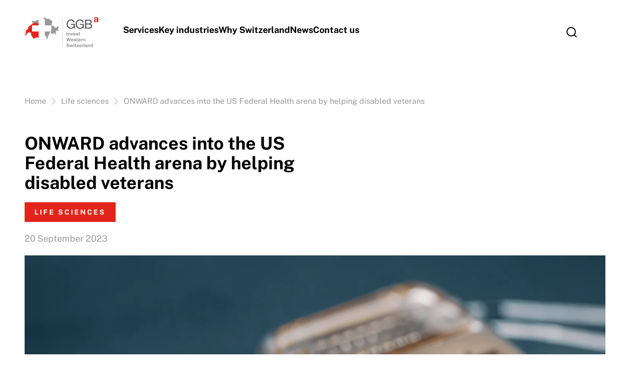

--- FILE ---
content_type: text/html; charset=UTF-8
request_url: https://ggba.swiss/en/onward-advances-into-the-us-federal-health-arena-by-helping-disabled-veterans/
body_size: 37184
content:
<!doctype html>
<html lang="en-US">
  <head>
    <meta charset="utf-8">
    <meta name="viewport" content="width=device-width, initial-scale=1">
    <link rel="apple-touch-icon" sizes="180x180" href="https://ggba.swiss/app/themes/sage/resources/favicon/apple-touch-icon.png">
    <link rel="icon" type="image/png" sizes="32x32" href="https://ggba.swiss/app/themes/sage/resources/favicon/favicon-32x32.png">
    <link rel="icon" type="image/png" sizes="16x16" href="https://ggba.swiss/app/themes/sage/resources/favicon/favicon-16x16.png">
    <link rel="manifest" href="https://ggba.swiss/app/themes/sage/resources/favicon/site.webmanifest">
    <link rel="mask-icon" href="https://ggba.swiss/app/themes/sage/resources/favicon/safari-pinned-tab.svg" color="#ffffff">
    <meta name="msapplication-TileColor" content="#ffffff">
    <meta name="theme-color" content="#ffffff">
    <script src="https://www.google.com/recaptcha/api.js"></script>
    <script>
      function onSubmit(token) {
        document.querySelector(".wpcf7-form").submit();
      }
    </script>
    <meta name='robots' content='index, follow, max-image-preview:large, max-snippet:-1, max-video-preview:-1' />
<link rel="alternate" hreflang="en" href="https://ggba.swiss/en/onward-advances-into-the-us-federal-health-arena-by-helping-disabled-veterans/" />
<link rel="alternate" hreflang="fr" href="https://ggba.swiss/fr/onward-simmisce-dans-la-sante-federale-americaine-pour-aider-les-veterans-handicapes/" />
<link rel="alternate" hreflang="x-default" href="https://ggba.swiss/en/onward-advances-into-the-us-federal-health-arena-by-helping-disabled-veterans/" />

	<!-- This site is optimized with the Yoast SEO plugin v20.9 - https://yoast.com/wordpress/plugins/seo/ -->
	<title>ONWARD in the US Federal Health arena to help disabled veterans</title>
	<meta name="description" content="ONWARD partners with Lovell to bring spinal cord therapies to US Veterans, targeting the world&#039;s largest military health systems." />
	<link rel="canonical" href="https://ggba.swiss/en/onward-advances-into-the-us-federal-health-arena-by-helping-disabled-veterans/" />
	<meta property="og:locale" content="en_US" />
	<meta property="og:type" content="article" />
	<meta property="og:title" content="ONWARD in the US Federal Health arena to help disabled veterans" />
	<meta property="og:description" content="ONWARD partners with Lovell to bring spinal cord therapies to US Veterans, targeting the world&#039;s largest military health systems." />
	<meta property="og:url" content="https://ggba.swiss/en/onward-advances-into-the-us-federal-health-arena-by-helping-disabled-veterans/" />
	<meta property="og:site_name" content="Greater Geneva Bern area" />
	<meta property="article:published_time" content="2023-09-20T09:59:04+00:00" />
	<meta property="article:modified_time" content="2023-09-20T09:59:05+00:00" />
	<meta property="og:image" content="https://ggba.swiss/app/uploads/2023/09/Onward-Arc-Therapy-2360x1622-1-1024x704.png" />
	<meta property="og:image:width" content="1024" />
	<meta property="og:image:height" content="704" />
	<meta property="og:image:type" content="image/png" />
	<meta name="author" content="Pierre-Yves Oehrli" />
	<meta name="twitter:card" content="summary_large_image" />
	<meta name="twitter:label1" content="Written by" />
	<meta name="twitter:data1" content="Pierre-Yves Oehrli" />
	<meta name="twitter:label2" content="Est. reading time" />
	<meta name="twitter:data2" content="2 minutes" />
	<script type="application/ld+json" class="yoast-schema-graph">{"@context":"https://schema.org","@graph":[{"@type":"WebPage","@id":"https://ggba.swiss/en/onward-advances-into-the-us-federal-health-arena-by-helping-disabled-veterans/","url":"https://ggba.swiss/en/onward-advances-into-the-us-federal-health-arena-by-helping-disabled-veterans/","name":"ONWARD in the US Federal Health arena to help disabled veterans","isPartOf":{"@id":"https://staging.ggba.swiss/en/#website"},"primaryImageOfPage":{"@id":"https://ggba.swiss/en/onward-advances-into-the-us-federal-health-arena-by-helping-disabled-veterans/#primaryimage"},"image":{"@id":"https://ggba.swiss/en/onward-advances-into-the-us-federal-health-arena-by-helping-disabled-veterans/#primaryimage"},"thumbnailUrl":"https://ggba.swiss/app/uploads/2023/09/Onward-Arc-Therapy-2360x1622-1.png","datePublished":"2023-09-20T09:59:04+00:00","dateModified":"2023-09-20T09:59:05+00:00","author":{"@id":"https://staging.ggba.swiss/en/#/schema/person/c3b8140c9693b67bc7b906154e971c0d"},"description":"ONWARD partners with Lovell to bring spinal cord therapies to US Veterans, targeting the world's largest military health systems.","breadcrumb":{"@id":"https://ggba.swiss/en/onward-advances-into-the-us-federal-health-arena-by-helping-disabled-veterans/#breadcrumb"},"inLanguage":"en-US","potentialAction":[{"@type":"ReadAction","target":["https://ggba.swiss/en/onward-advances-into-the-us-federal-health-arena-by-helping-disabled-veterans/"]}]},{"@type":"ImageObject","inLanguage":"en-US","@id":"https://ggba.swiss/en/onward-advances-into-the-us-federal-health-arena-by-helping-disabled-veterans/#primaryimage","url":"https://ggba.swiss/app/uploads/2023/09/Onward-Arc-Therapy-2360x1622-1.png","contentUrl":"https://ggba.swiss/app/uploads/2023/09/Onward-Arc-Therapy-2360x1622-1.png","width":2360,"height":1622,"caption":"ONWARD’s ARC therapy helps enable people with spinal cord injury to move again. | © ONWARD"},{"@type":"BreadcrumbList","@id":"https://ggba.swiss/en/onward-advances-into-the-us-federal-health-arena-by-helping-disabled-veterans/#breadcrumb","itemListElement":[{"@type":"ListItem","position":1,"name":"Home","item":"https://ggba.swiss/en/"},{"@type":"ListItem","position":2,"name":"Newsroom","item":"https://staging.ggba.swiss/en/newsroom/"},{"@type":"ListItem","position":3,"name":"ONWARD advances into the US Federal Health arena by helping disabled veterans"}]},{"@type":"WebSite","@id":"https://staging.ggba.swiss/en/#website","url":"https://staging.ggba.swiss/en/","name":"Greater Geneva Bern area","description":"","potentialAction":[{"@type":"SearchAction","target":{"@type":"EntryPoint","urlTemplate":"https://staging.ggba.swiss/en/?s={search_term_string}"},"query-input":"required name=search_term_string"}],"inLanguage":"en-US"},{"@type":"Person","@id":"https://staging.ggba.swiss/en/#/schema/person/c3b8140c9693b67bc7b906154e971c0d","name":"Pierre-Yves Oehrli","image":{"@type":"ImageObject","inLanguage":"en-US","@id":"https://staging.ggba.swiss/en/#/schema/person/image/","url":"https://secure.gravatar.com/avatar/ef2737a35659c20de2980470381808c7?s=96&d=mm&r=g","contentUrl":"https://secure.gravatar.com/avatar/ef2737a35659c20de2980470381808c7?s=96&d=mm&r=g","caption":"Pierre-Yves Oehrli"},"url":"https://ggba.swiss/en/author/pierre-yves-oehrli/"}]}</script>
	<!-- / Yoast SEO plugin. -->


<link rel="alternate" type="application/rss+xml" title="Greater Geneva Bern area &raquo; ONWARD advances into the US Federal Health arena by helping disabled veterans Comments Feed" href="https://ggba.swiss/en/onward-advances-into-the-us-federal-health-arena-by-helping-disabled-veterans/feed/" />
<script>
window._wpemojiSettings = {"baseUrl":"https:\/\/s.w.org\/images\/core\/emoji\/14.0.0\/72x72\/","ext":".png","svgUrl":"https:\/\/s.w.org\/images\/core\/emoji\/14.0.0\/svg\/","svgExt":".svg","source":{"concatemoji":"https:\/\/ggba.swiss\/wp\/wp-includes\/js\/wp-emoji-release.min.js?ver=6.2.2"}};
/*! This file is auto-generated */
!function(e,a,t){var n,r,o,i=a.createElement("canvas"),p=i.getContext&&i.getContext("2d");function s(e,t){p.clearRect(0,0,i.width,i.height),p.fillText(e,0,0);e=i.toDataURL();return p.clearRect(0,0,i.width,i.height),p.fillText(t,0,0),e===i.toDataURL()}function c(e){var t=a.createElement("script");t.src=e,t.defer=t.type="text/javascript",a.getElementsByTagName("head")[0].appendChild(t)}for(o=Array("flag","emoji"),t.supports={everything:!0,everythingExceptFlag:!0},r=0;r<o.length;r++)t.supports[o[r]]=function(e){if(p&&p.fillText)switch(p.textBaseline="top",p.font="600 32px Arial",e){case"flag":return s("\ud83c\udff3\ufe0f\u200d\u26a7\ufe0f","\ud83c\udff3\ufe0f\u200b\u26a7\ufe0f")?!1:!s("\ud83c\uddfa\ud83c\uddf3","\ud83c\uddfa\u200b\ud83c\uddf3")&&!s("\ud83c\udff4\udb40\udc67\udb40\udc62\udb40\udc65\udb40\udc6e\udb40\udc67\udb40\udc7f","\ud83c\udff4\u200b\udb40\udc67\u200b\udb40\udc62\u200b\udb40\udc65\u200b\udb40\udc6e\u200b\udb40\udc67\u200b\udb40\udc7f");case"emoji":return!s("\ud83e\udef1\ud83c\udffb\u200d\ud83e\udef2\ud83c\udfff","\ud83e\udef1\ud83c\udffb\u200b\ud83e\udef2\ud83c\udfff")}return!1}(o[r]),t.supports.everything=t.supports.everything&&t.supports[o[r]],"flag"!==o[r]&&(t.supports.everythingExceptFlag=t.supports.everythingExceptFlag&&t.supports[o[r]]);t.supports.everythingExceptFlag=t.supports.everythingExceptFlag&&!t.supports.flag,t.DOMReady=!1,t.readyCallback=function(){t.DOMReady=!0},t.supports.everything||(n=function(){t.readyCallback()},a.addEventListener?(a.addEventListener("DOMContentLoaded",n,!1),e.addEventListener("load",n,!1)):(e.attachEvent("onload",n),a.attachEvent("onreadystatechange",function(){"complete"===a.readyState&&t.readyCallback()})),(e=t.source||{}).concatemoji?c(e.concatemoji):e.wpemoji&&e.twemoji&&(c(e.twemoji),c(e.wpemoji)))}(window,document,window._wpemojiSettings);
</script>
<style>
img.wp-smiley,
img.emoji {
	display: inline !important;
	border: none !important;
	box-shadow: none !important;
	height: 1em !important;
	width: 1em !important;
	margin: 0 0.07em !important;
	vertical-align: -0.1em !important;
	background: none !important;
	padding: 0 !important;
}
</style>
	<link rel='stylesheet' id='wp-block-library-css' href='https://ggba.swiss/wp/wp-includes/css/dist/block-library/style.min.css?ver=6.2.2' media='all' />
<style id='global-styles-inline-css'>
body{--wp--preset--color--black: #000000;--wp--preset--color--cyan-bluish-gray: #abb8c3;--wp--preset--color--white: #ffffff;--wp--preset--color--pale-pink: #f78da7;--wp--preset--color--vivid-red: #cf2e2e;--wp--preset--color--luminous-vivid-orange: #ff6900;--wp--preset--color--luminous-vivid-amber: #fcb900;--wp--preset--color--light-green-cyan: #7bdcb5;--wp--preset--color--vivid-green-cyan: #00d084;--wp--preset--color--pale-cyan-blue: #8ed1fc;--wp--preset--color--vivid-cyan-blue: #0693e3;--wp--preset--color--vivid-purple: #9b51e0;--wp--preset--gradient--vivid-cyan-blue-to-vivid-purple: linear-gradient(135deg,rgba(6,147,227,1) 0%,rgb(155,81,224) 100%);--wp--preset--gradient--light-green-cyan-to-vivid-green-cyan: linear-gradient(135deg,rgb(122,220,180) 0%,rgb(0,208,130) 100%);--wp--preset--gradient--luminous-vivid-amber-to-luminous-vivid-orange: linear-gradient(135deg,rgba(252,185,0,1) 0%,rgba(255,105,0,1) 100%);--wp--preset--gradient--luminous-vivid-orange-to-vivid-red: linear-gradient(135deg,rgba(255,105,0,1) 0%,rgb(207,46,46) 100%);--wp--preset--gradient--very-light-gray-to-cyan-bluish-gray: linear-gradient(135deg,rgb(238,238,238) 0%,rgb(169,184,195) 100%);--wp--preset--gradient--cool-to-warm-spectrum: linear-gradient(135deg,rgb(74,234,220) 0%,rgb(151,120,209) 20%,rgb(207,42,186) 40%,rgb(238,44,130) 60%,rgb(251,105,98) 80%,rgb(254,248,76) 100%);--wp--preset--gradient--blush-light-purple: linear-gradient(135deg,rgb(255,206,236) 0%,rgb(152,150,240) 100%);--wp--preset--gradient--blush-bordeaux: linear-gradient(135deg,rgb(254,205,165) 0%,rgb(254,45,45) 50%,rgb(107,0,62) 100%);--wp--preset--gradient--luminous-dusk: linear-gradient(135deg,rgb(255,203,112) 0%,rgb(199,81,192) 50%,rgb(65,88,208) 100%);--wp--preset--gradient--pale-ocean: linear-gradient(135deg,rgb(255,245,203) 0%,rgb(182,227,212) 50%,rgb(51,167,181) 100%);--wp--preset--gradient--electric-grass: linear-gradient(135deg,rgb(202,248,128) 0%,rgb(113,206,126) 100%);--wp--preset--gradient--midnight: linear-gradient(135deg,rgb(2,3,129) 0%,rgb(40,116,252) 100%);--wp--preset--duotone--dark-grayscale: url('#wp-duotone-dark-grayscale');--wp--preset--duotone--grayscale: url('#wp-duotone-grayscale');--wp--preset--duotone--purple-yellow: url('#wp-duotone-purple-yellow');--wp--preset--duotone--blue-red: url('#wp-duotone-blue-red');--wp--preset--duotone--midnight: url('#wp-duotone-midnight');--wp--preset--duotone--magenta-yellow: url('#wp-duotone-magenta-yellow');--wp--preset--duotone--purple-green: url('#wp-duotone-purple-green');--wp--preset--duotone--blue-orange: url('#wp-duotone-blue-orange');--wp--preset--font-size--small: 13px;--wp--preset--font-size--medium: 20px;--wp--preset--font-size--large: 36px;--wp--preset--font-size--x-large: 42px;--wp--preset--spacing--20: 0.44rem;--wp--preset--spacing--30: 0.67rem;--wp--preset--spacing--40: 1rem;--wp--preset--spacing--50: 1.5rem;--wp--preset--spacing--60: 2.25rem;--wp--preset--spacing--70: 3.38rem;--wp--preset--spacing--80: 5.06rem;--wp--preset--shadow--natural: 6px 6px 9px rgba(0, 0, 0, 0.2);--wp--preset--shadow--deep: 12px 12px 50px rgba(0, 0, 0, 0.4);--wp--preset--shadow--sharp: 6px 6px 0px rgba(0, 0, 0, 0.2);--wp--preset--shadow--outlined: 6px 6px 0px -3px rgba(255, 255, 255, 1), 6px 6px rgba(0, 0, 0, 1);--wp--preset--shadow--crisp: 6px 6px 0px rgba(0, 0, 0, 1);}body { margin: 0; }.wp-site-blocks > .alignleft { float: left; margin-right: 2em; }.wp-site-blocks > .alignright { float: right; margin-left: 2em; }.wp-site-blocks > .aligncenter { justify-content: center; margin-left: auto; margin-right: auto; }:where(.is-layout-flex){gap: 0.5em;}body .is-layout-flow > .alignleft{float: left;margin-inline-start: 0;margin-inline-end: 2em;}body .is-layout-flow > .alignright{float: right;margin-inline-start: 2em;margin-inline-end: 0;}body .is-layout-flow > .aligncenter{margin-left: auto !important;margin-right: auto !important;}body .is-layout-constrained > .alignleft{float: left;margin-inline-start: 0;margin-inline-end: 2em;}body .is-layout-constrained > .alignright{float: right;margin-inline-start: 2em;margin-inline-end: 0;}body .is-layout-constrained > .aligncenter{margin-left: auto !important;margin-right: auto !important;}body .is-layout-constrained > :where(:not(.alignleft):not(.alignright):not(.alignfull)){max-width: var(--wp--style--global--content-size);margin-left: auto !important;margin-right: auto !important;}body .is-layout-constrained > .alignwide{max-width: var(--wp--style--global--wide-size);}body .is-layout-flex{display: flex;}body .is-layout-flex{flex-wrap: wrap;align-items: center;}body .is-layout-flex > *{margin: 0;}body{padding-top: 0px;padding-right: 0px;padding-bottom: 0px;padding-left: 0px;}a:where(:not(.wp-element-button)){text-decoration: underline;}.wp-element-button, .wp-block-button__link{background-color: #32373c;border-width: 0;color: #fff;font-family: inherit;font-size: inherit;line-height: inherit;padding: calc(0.667em + 2px) calc(1.333em + 2px);text-decoration: none;}.has-black-color{color: var(--wp--preset--color--black) !important;}.has-cyan-bluish-gray-color{color: var(--wp--preset--color--cyan-bluish-gray) !important;}.has-white-color{color: var(--wp--preset--color--white) !important;}.has-pale-pink-color{color: var(--wp--preset--color--pale-pink) !important;}.has-vivid-red-color{color: var(--wp--preset--color--vivid-red) !important;}.has-luminous-vivid-orange-color{color: var(--wp--preset--color--luminous-vivid-orange) !important;}.has-luminous-vivid-amber-color{color: var(--wp--preset--color--luminous-vivid-amber) !important;}.has-light-green-cyan-color{color: var(--wp--preset--color--light-green-cyan) !important;}.has-vivid-green-cyan-color{color: var(--wp--preset--color--vivid-green-cyan) !important;}.has-pale-cyan-blue-color{color: var(--wp--preset--color--pale-cyan-blue) !important;}.has-vivid-cyan-blue-color{color: var(--wp--preset--color--vivid-cyan-blue) !important;}.has-vivid-purple-color{color: var(--wp--preset--color--vivid-purple) !important;}.has-black-background-color{background-color: var(--wp--preset--color--black) !important;}.has-cyan-bluish-gray-background-color{background-color: var(--wp--preset--color--cyan-bluish-gray) !important;}.has-white-background-color{background-color: var(--wp--preset--color--white) !important;}.has-pale-pink-background-color{background-color: var(--wp--preset--color--pale-pink) !important;}.has-vivid-red-background-color{background-color: var(--wp--preset--color--vivid-red) !important;}.has-luminous-vivid-orange-background-color{background-color: var(--wp--preset--color--luminous-vivid-orange) !important;}.has-luminous-vivid-amber-background-color{background-color: var(--wp--preset--color--luminous-vivid-amber) !important;}.has-light-green-cyan-background-color{background-color: var(--wp--preset--color--light-green-cyan) !important;}.has-vivid-green-cyan-background-color{background-color: var(--wp--preset--color--vivid-green-cyan) !important;}.has-pale-cyan-blue-background-color{background-color: var(--wp--preset--color--pale-cyan-blue) !important;}.has-vivid-cyan-blue-background-color{background-color: var(--wp--preset--color--vivid-cyan-blue) !important;}.has-vivid-purple-background-color{background-color: var(--wp--preset--color--vivid-purple) !important;}.has-black-border-color{border-color: var(--wp--preset--color--black) !important;}.has-cyan-bluish-gray-border-color{border-color: var(--wp--preset--color--cyan-bluish-gray) !important;}.has-white-border-color{border-color: var(--wp--preset--color--white) !important;}.has-pale-pink-border-color{border-color: var(--wp--preset--color--pale-pink) !important;}.has-vivid-red-border-color{border-color: var(--wp--preset--color--vivid-red) !important;}.has-luminous-vivid-orange-border-color{border-color: var(--wp--preset--color--luminous-vivid-orange) !important;}.has-luminous-vivid-amber-border-color{border-color: var(--wp--preset--color--luminous-vivid-amber) !important;}.has-light-green-cyan-border-color{border-color: var(--wp--preset--color--light-green-cyan) !important;}.has-vivid-green-cyan-border-color{border-color: var(--wp--preset--color--vivid-green-cyan) !important;}.has-pale-cyan-blue-border-color{border-color: var(--wp--preset--color--pale-cyan-blue) !important;}.has-vivid-cyan-blue-border-color{border-color: var(--wp--preset--color--vivid-cyan-blue) !important;}.has-vivid-purple-border-color{border-color: var(--wp--preset--color--vivid-purple) !important;}.has-vivid-cyan-blue-to-vivid-purple-gradient-background{background: var(--wp--preset--gradient--vivid-cyan-blue-to-vivid-purple) !important;}.has-light-green-cyan-to-vivid-green-cyan-gradient-background{background: var(--wp--preset--gradient--light-green-cyan-to-vivid-green-cyan) !important;}.has-luminous-vivid-amber-to-luminous-vivid-orange-gradient-background{background: var(--wp--preset--gradient--luminous-vivid-amber-to-luminous-vivid-orange) !important;}.has-luminous-vivid-orange-to-vivid-red-gradient-background{background: var(--wp--preset--gradient--luminous-vivid-orange-to-vivid-red) !important;}.has-very-light-gray-to-cyan-bluish-gray-gradient-background{background: var(--wp--preset--gradient--very-light-gray-to-cyan-bluish-gray) !important;}.has-cool-to-warm-spectrum-gradient-background{background: var(--wp--preset--gradient--cool-to-warm-spectrum) !important;}.has-blush-light-purple-gradient-background{background: var(--wp--preset--gradient--blush-light-purple) !important;}.has-blush-bordeaux-gradient-background{background: var(--wp--preset--gradient--blush-bordeaux) !important;}.has-luminous-dusk-gradient-background{background: var(--wp--preset--gradient--luminous-dusk) !important;}.has-pale-ocean-gradient-background{background: var(--wp--preset--gradient--pale-ocean) !important;}.has-electric-grass-gradient-background{background: var(--wp--preset--gradient--electric-grass) !important;}.has-midnight-gradient-background{background: var(--wp--preset--gradient--midnight) !important;}.has-small-font-size{font-size: var(--wp--preset--font-size--small) !important;}.has-medium-font-size{font-size: var(--wp--preset--font-size--medium) !important;}.has-large-font-size{font-size: var(--wp--preset--font-size--large) !important;}.has-x-large-font-size{font-size: var(--wp--preset--font-size--x-large) !important;}
.wp-block-navigation a:where(:not(.wp-element-button)){color: inherit;}
:where(.wp-block-columns.is-layout-flex){gap: 2em;}
.wp-block-pullquote{font-size: 1.5em;line-height: 1.6;}
</style>
<link rel='stylesheet' id='wpml-blocks-css' href='https://ggba.swiss/app/plugins/sitepress-multilingual-cms/dist/css/blocks/styles.css?ver=4.6.3' media='all' />
<link rel='stylesheet' id='contact-form-7-css' href='https://ggba.swiss/app/plugins/contact-form-7/includes/css/styles.css?ver=5.7.7' media='all' />
<link rel='stylesheet' id='wpcf7-redirect-script-frontend-css' href='https://ggba.swiss/app/plugins/wpcf7-redirect/build/css/wpcf7-redirect-frontend.min.css?ver=6.2.2' media='all' />
<link rel='stylesheet' id='app/0-css' href='https://ggba.swiss/app/themes/sage/public/css/app.d48e6d.css' media='all' />
<script src='https://ggba.swiss/wp/wp-includes/js/jquery/jquery.min.js?ver=3.6.4' id='jquery-core-js'></script>
<script src='https://ggba.swiss/wp/wp-includes/js/jquery/jquery-migrate.min.js?ver=3.4.0' id='jquery-migrate-js'></script>
<script id='wpml-cookie-js-extra'>
var wpml_cookies = {"wp-wpml_current_language":{"value":"en","expires":1,"path":"\/"}};
var wpml_cookies = {"wp-wpml_current_language":{"value":"en","expires":1,"path":"\/"}};
</script>
<script src='https://ggba.swiss/app/plugins/sitepress-multilingual-cms/res/js/cookies/language-cookie.js?ver=4.6.3' id='wpml-cookie-js'></script>
<link rel="https://api.w.org/" href="https://ggba.swiss/en/wp-json/" /><link rel="alternate" type="application/json" href="https://ggba.swiss/en/wp-json/wp/v2/posts/20164" /><link rel="EditURI" type="application/rsd+xml" title="RSD" href="https://ggba.swiss/wp/xmlrpc.php?rsd" />
<link rel="wlwmanifest" type="application/wlwmanifest+xml" href="https://ggba.swiss/wp/wp-includes/wlwmanifest.xml" />
<meta name="generator" content="WordPress 6.2.2" />
<link rel='shortlink' href='https://ggba.swiss/en/?p=20164' />
<link rel="alternate" type="application/json+oembed" href="https://ggba.swiss/en/wp-json/oembed/1.0/embed?url=https%3A%2F%2Fggba.swiss%2Fen%2Fonward-advances-into-the-us-federal-health-arena-by-helping-disabled-veterans%2F" />
<link rel="alternate" type="text/xml+oembed" href="https://ggba.swiss/en/wp-json/oembed/1.0/embed?url=https%3A%2F%2Fggba.swiss%2Fen%2Fonward-advances-into-the-us-federal-health-arena-by-helping-disabled-veterans%2F&#038;format=xml" />
<link rel="alternate" type="application/feed+json" title="Greater Geneva Bern area &raquo; JSON Feed" href="https://ggba.swiss/en/feed/json/" />
<link rel="alternate" type="application/feed+json" title="Greater Geneva Bern area &raquo; ONWARD advances into the US Federal Health arena by helping disabled veterans Comments Feed" href="https://ggba.swiss/en/onward-advances-into-the-us-federal-health-arena-by-helping-disabled-veterans/feed/json/" />
<meta name="generator" content="WPML ver:4.6.3 stt:1,4,3;" />
<link rel="preload" as="image" href="https://ggba.swiss/app/uploads/2023/06/ls-sm.jpg"><link rel="preload" as="image" href="https://ggba.swiss/app/uploads/2023/07/roboclette-sm.jpg"><link rel="preload" as="image" href="https://ggba.swiss/app/uploads/2023/06/it-sm.jpg"><link rel="preload" as="image" href="https://ggba.swiss/app/uploads/2023/06/advanced-sm.jpg"><link rel="preload" as="image" href="https://ggba.swiss/app/uploads/2023/06/agtech-sm-3.jpg"><link rel="preload" as="image" href="https://ggba.swiss/app/uploads/2023/06/cleantech-sm.jpg"><link rel="preload" as="image" href="https://ggba.swiss/app/uploads/2024/06/GGBa-Banking-Finance-Stocks-2360x1622-1.jpeg">
<style type="text/css" id="breadcrumb-trail-css">.breadcrumbs .trail-browse,.breadcrumbs .trail-items,.breadcrumbs .trail-items li {display: inline-block;margin:0;padding: 0;border:none;background:transparent;text-indent: 0;}.breadcrumbs .trail-browse {font-size: inherit;font-style:inherit;font-weight: inherit;color: inherit;}.breadcrumbs .trail-items {list-style: none;}.trail-items li::after {content: "\002F";padding: 0 0.5em;}.trail-items li:last-of-type::after {display: none;}</style>
  </head>
  <body class="post-template-default single single-post postid-20164 single-format-standard wp-embed-responsive onward-advances-into-the-us-federal-health-arena-by-helping-disabled-veterans lang-en">
    <script async src="https://www.googletagmanager.com/gtag/js?id=G-QJJECZRC6F"></script>
    <script type="text/plain" data-type="module" data-cookiecategory="analytics">
      window.dataLayer = window.dataLayer || [];
      function gtag(){dataLayer.push(arguments);}
      gtag('js', new Date());

      gtag('config', 'G-QJJECZRC6F');
    </script>

    <svg xmlns="http://www.w3.org/2000/svg" viewBox="0 0 0 0" width="0" height="0" focusable="false" role="none" style="visibility: hidden; position: absolute; left: -9999px; overflow: hidden;" ><defs><filter id="wp-duotone-dark-grayscale"><feColorMatrix color-interpolation-filters="sRGB" type="matrix" values=" .299 .587 .114 0 0 .299 .587 .114 0 0 .299 .587 .114 0 0 .299 .587 .114 0 0 " /><feComponentTransfer color-interpolation-filters="sRGB" ><feFuncR type="table" tableValues="0 0.49803921568627" /><feFuncG type="table" tableValues="0 0.49803921568627" /><feFuncB type="table" tableValues="0 0.49803921568627" /><feFuncA type="table" tableValues="1 1" /></feComponentTransfer><feComposite in2="SourceGraphic" operator="in" /></filter></defs></svg><svg xmlns="http://www.w3.org/2000/svg" viewBox="0 0 0 0" width="0" height="0" focusable="false" role="none" style="visibility: hidden; position: absolute; left: -9999px; overflow: hidden;" ><defs><filter id="wp-duotone-grayscale"><feColorMatrix color-interpolation-filters="sRGB" type="matrix" values=" .299 .587 .114 0 0 .299 .587 .114 0 0 .299 .587 .114 0 0 .299 .587 .114 0 0 " /><feComponentTransfer color-interpolation-filters="sRGB" ><feFuncR type="table" tableValues="0 1" /><feFuncG type="table" tableValues="0 1" /><feFuncB type="table" tableValues="0 1" /><feFuncA type="table" tableValues="1 1" /></feComponentTransfer><feComposite in2="SourceGraphic" operator="in" /></filter></defs></svg><svg xmlns="http://www.w3.org/2000/svg" viewBox="0 0 0 0" width="0" height="0" focusable="false" role="none" style="visibility: hidden; position: absolute; left: -9999px; overflow: hidden;" ><defs><filter id="wp-duotone-purple-yellow"><feColorMatrix color-interpolation-filters="sRGB" type="matrix" values=" .299 .587 .114 0 0 .299 .587 .114 0 0 .299 .587 .114 0 0 .299 .587 .114 0 0 " /><feComponentTransfer color-interpolation-filters="sRGB" ><feFuncR type="table" tableValues="0.54901960784314 0.98823529411765" /><feFuncG type="table" tableValues="0 1" /><feFuncB type="table" tableValues="0.71764705882353 0.25490196078431" /><feFuncA type="table" tableValues="1 1" /></feComponentTransfer><feComposite in2="SourceGraphic" operator="in" /></filter></defs></svg><svg xmlns="http://www.w3.org/2000/svg" viewBox="0 0 0 0" width="0" height="0" focusable="false" role="none" style="visibility: hidden; position: absolute; left: -9999px; overflow: hidden;" ><defs><filter id="wp-duotone-blue-red"><feColorMatrix color-interpolation-filters="sRGB" type="matrix" values=" .299 .587 .114 0 0 .299 .587 .114 0 0 .299 .587 .114 0 0 .299 .587 .114 0 0 " /><feComponentTransfer color-interpolation-filters="sRGB" ><feFuncR type="table" tableValues="0 1" /><feFuncG type="table" tableValues="0 0.27843137254902" /><feFuncB type="table" tableValues="0.5921568627451 0.27843137254902" /><feFuncA type="table" tableValues="1 1" /></feComponentTransfer><feComposite in2="SourceGraphic" operator="in" /></filter></defs></svg><svg xmlns="http://www.w3.org/2000/svg" viewBox="0 0 0 0" width="0" height="0" focusable="false" role="none" style="visibility: hidden; position: absolute; left: -9999px; overflow: hidden;" ><defs><filter id="wp-duotone-midnight"><feColorMatrix color-interpolation-filters="sRGB" type="matrix" values=" .299 .587 .114 0 0 .299 .587 .114 0 0 .299 .587 .114 0 0 .299 .587 .114 0 0 " /><feComponentTransfer color-interpolation-filters="sRGB" ><feFuncR type="table" tableValues="0 0" /><feFuncG type="table" tableValues="0 0.64705882352941" /><feFuncB type="table" tableValues="0 1" /><feFuncA type="table" tableValues="1 1" /></feComponentTransfer><feComposite in2="SourceGraphic" operator="in" /></filter></defs></svg><svg xmlns="http://www.w3.org/2000/svg" viewBox="0 0 0 0" width="0" height="0" focusable="false" role="none" style="visibility: hidden; position: absolute; left: -9999px; overflow: hidden;" ><defs><filter id="wp-duotone-magenta-yellow"><feColorMatrix color-interpolation-filters="sRGB" type="matrix" values=" .299 .587 .114 0 0 .299 .587 .114 0 0 .299 .587 .114 0 0 .299 .587 .114 0 0 " /><feComponentTransfer color-interpolation-filters="sRGB" ><feFuncR type="table" tableValues="0.78039215686275 1" /><feFuncG type="table" tableValues="0 0.94901960784314" /><feFuncB type="table" tableValues="0.35294117647059 0.47058823529412" /><feFuncA type="table" tableValues="1 1" /></feComponentTransfer><feComposite in2="SourceGraphic" operator="in" /></filter></defs></svg><svg xmlns="http://www.w3.org/2000/svg" viewBox="0 0 0 0" width="0" height="0" focusable="false" role="none" style="visibility: hidden; position: absolute; left: -9999px; overflow: hidden;" ><defs><filter id="wp-duotone-purple-green"><feColorMatrix color-interpolation-filters="sRGB" type="matrix" values=" .299 .587 .114 0 0 .299 .587 .114 0 0 .299 .587 .114 0 0 .299 .587 .114 0 0 " /><feComponentTransfer color-interpolation-filters="sRGB" ><feFuncR type="table" tableValues="0.65098039215686 0.40392156862745" /><feFuncG type="table" tableValues="0 1" /><feFuncB type="table" tableValues="0.44705882352941 0.4" /><feFuncA type="table" tableValues="1 1" /></feComponentTransfer><feComposite in2="SourceGraphic" operator="in" /></filter></defs></svg><svg xmlns="http://www.w3.org/2000/svg" viewBox="0 0 0 0" width="0" height="0" focusable="false" role="none" style="visibility: hidden; position: absolute; left: -9999px; overflow: hidden;" ><defs><filter id="wp-duotone-blue-orange"><feColorMatrix color-interpolation-filters="sRGB" type="matrix" values=" .299 .587 .114 0 0 .299 .587 .114 0 0 .299 .587 .114 0 0 .299 .587 .114 0 0 " /><feComponentTransfer color-interpolation-filters="sRGB" ><feFuncR type="table" tableValues="0.098039215686275 1" /><feFuncG type="table" tableValues="0 0.66274509803922" /><feFuncB type="table" tableValues="0.84705882352941 0.41960784313725" /><feFuncA type="table" tableValues="1 1" /></feComponentTransfer><feComposite in2="SourceGraphic" operator="in" /></filter></defs></svg>    
    <div id="app">
      <a class="sr-only focus:not-sr-only" href="#main">
  Skip to content
</a>

<header class="theHeader">
    <div class="container-lg">
        <div class="theHeader__block">
            <div class="row align-items-center">
                <div class="col-2">
                    <a class="brand" href="https://ggba.swiss/en/">
                        <svg width="150" height="61" viewBox="0 0 150 61" fill="none" xmlns="http://www.w3.org/2000/svg">
  <g clip-path="url(#clip0_141_374)">
  <path d="M15.7468 13.8363L19.5098 11.4627L24.4886 11.1154L25.0675 11.6943L26.5148 11.8101L26.8043 12.389L28.6569 12.2154V5.84716L26.1675 6.07873L25.8201 4.63141L22.1729 8.22076L18.5835 8.04708L18.6993 7.46815L15.8626 6.88922V7.75761L14.9942 8.39443L14.531 9.95754L16.3257 9.66807L16.731 10.4207L14.2416 14.589L14.2995 14.5311L15.7468 13.8363Z" fill="#98989A"/>
  <path d="M69.4713 19.9151L67.5608 18.2941L63.9715 21.7098L60.0348 20.0309L59.919 18.0046L55.056 16.9047L54.6507 13.6048L56.2717 9.84176L56.5612 8.16287L48.8036 3.06831L44.809 3.41567V2.19992L43.4774 1.79467L43.5932 2.66306L42.4354 2.43149L42.3775 1.27364L40.2355 0.0578918L38.4408 1.5631L37.5724 2.95253L38.0355 3.1841H40.9302V16.8468H54.2455V29.12H40.9302V37.8039L43.4774 37.9776L44.23 39.3091L43.7669 40.2354L45.5037 43.8248L47.6457 42.9564L46.6036 40.5249L50.6561 33.462L51.1193 30.22L52.8561 29.8147L55.1139 33.8672L57.4296 33.6936L57.719 33.0567L61.3084 32.1883L62.7557 35.3724L64.6083 34.8514L63.5083 32.8831L64.0294 31.8989L63.682 31.0884L62.2926 30.4516L65.303 26.8622L68.8923 28.4253L69.1818 26.9201L67.6766 26.2833L69.4713 19.9151Z" fill="#98989A"/>
  <path d="M15.1679 29.12V16.8468H28.6569V12.2153L26.8043 12.389L26.5149 11.8101L25.0675 11.6943L24.4886 11.1154L19.5098 11.4627L15.7468 13.8363L14.2995 14.5311L14.2416 14.5889L7.29448 19.8572V23.1571L2.14203 27.6727L2.83674 28.5411L1.73678 31.1463L2.72096 32.8251L2.14203 34.7356L0 35.7198L0.0578927 36.9934L4.86299 35.6619L3.76303 33.5778L7.75762 31.0305H12.2154L12.6785 32.3041L13.5469 34.0409L12.5048 36.9355L14.3574 37.225L17.4257 43.6511L25.9938 40.7564L28.6569 41.9143V29.12H15.1679Z" fill="#E1251B"/>
  <path d="M54.2455 29.12V16.8468H40.9302V3.18411H38.0355H28.6569V5.84718V12.2154V16.8468H15.1679V29.12H28.6569V41.9143V42.4354H40.9302V37.804V29.12H54.2455Z" fill="white"/>
  <path d="M140.853 3.24199C140.911 2.60517 141.027 2.08414 141.316 1.67889C141.606 1.27364 141.953 0.926283 142.358 0.694712C142.763 0.463142 143.284 0.289464 143.806 0.173678C144.327 0.0578927 144.848 0 145.427 0C145.89 0 146.411 0.0578927 146.874 0.115785C147.395 0.173678 147.8 0.289464 148.263 0.521034C148.669 0.694712 149.016 0.984176 149.247 1.33153C149.537 1.67889 149.653 2.14203 149.653 2.72096V7.75762C149.653 8.22076 149.653 8.62601 149.711 9.03126C149.768 9.43651 149.826 9.72597 150 9.89965H147.337C147.279 9.72597 147.221 9.61019 147.221 9.43651C147.163 9.26283 147.163 9.14705 147.163 8.97337C146.758 9.43651 146.237 9.72597 145.658 9.89965C145.079 10.0733 144.5 10.1891 143.921 10.1891C143.458 10.1891 143.053 10.1312 142.648 10.0154C142.242 9.89965 141.895 9.72597 141.606 9.4944C141.316 9.26283 141.085 8.97337 140.911 8.62601C140.737 8.27866 140.679 7.81551 140.679 7.35237C140.679 6.83134 140.795 6.3682 140.969 6.02084C141.142 5.67348 141.432 5.38402 141.721 5.15245C142.011 4.92088 142.358 4.80509 142.763 4.68931C143.169 4.57352 143.574 4.51563 143.921 4.45774C144.327 4.39985 144.732 4.34195 145.079 4.28406C145.484 4.22617 145.832 4.16827 146.121 4.11038C146.411 4.05249 146.642 3.9367 146.816 3.76303C146.99 3.64724 147.048 3.41567 147.048 3.12621C147.048 2.83674 146.99 2.60517 146.932 2.43149C146.816 2.25782 146.7 2.14203 146.584 2.02624C146.411 1.91046 146.237 1.85257 146.063 1.85257C145.832 1.79467 145.658 1.79467 145.427 1.79467C144.905 1.79467 144.5 1.91046 144.211 2.14203C143.921 2.3736 143.748 2.72096 143.69 3.24199H140.853ZM146.99 5.21034C146.874 5.32613 146.758 5.38402 146.584 5.44191C146.411 5.49981 146.237 5.5577 146.063 5.5577C145.89 5.61559 145.658 5.61559 145.484 5.67349C145.253 5.67349 145.079 5.73138 144.848 5.78927C144.674 5.84716 144.442 5.90506 144.269 5.96295C144.095 6.02084 143.921 6.13663 143.748 6.19452C143.632 6.3103 143.516 6.42609 143.4 6.59977C143.284 6.77345 143.284 6.94712 143.284 7.23659C143.284 7.46816 143.342 7.69973 143.4 7.81552C143.516 7.98919 143.632 8.10498 143.748 8.22076C143.921 8.33655 144.095 8.39444 144.269 8.39444C144.442 8.45233 144.674 8.45234 144.905 8.45234C145.427 8.45234 145.832 8.33655 146.121 8.16287C146.411 7.98919 146.642 7.75762 146.758 7.52605C146.874 7.29448 146.99 7.06291 146.99 6.77345C147.048 6.54188 147.048 6.3103 147.048 6.19452V5.21034H146.99Z" fill="#E1251B"/>
  <path d="M86.897 30.1621V37.1671H85.3339V30.1621H86.897Z" fill="#98989A"/>
  <path d="M89.4442 32.0726V32.7673H89.5021C89.6757 32.4778 89.9073 32.2463 90.1968 32.1305C90.4862 32.0147 90.7757 31.9568 91.0652 31.9568C91.4125 31.9568 91.7599 32.0147 91.9914 32.1305C92.223 32.2463 92.3967 32.362 92.5704 32.5357C92.6862 32.7094 92.8019 32.941 92.8598 33.1725C92.9177 33.4041 92.9177 33.6936 92.9177 34.0409V37.1671H91.4704V34.2725C91.4704 33.8672 91.4125 33.5199 91.2967 33.3462C91.1809 33.1146 90.9494 33.0567 90.602 33.0567C90.1968 33.0567 89.9652 33.1725 89.7915 33.4041C89.6179 33.6357 89.56 33.983 89.56 34.5041V37.1671H88.1705V32.0726H89.4442Z" fill="#98989A"/>
  <path d="M95.2335 37.1671L93.4967 32.0726H94.944L96.044 35.5461L97.086 32.0726H98.4755L96.7387 37.1671H95.2335Z" fill="#98989A"/>
  <path d="M100.56 35.9514C100.791 36.183 101.081 36.2408 101.486 36.2408C101.775 36.2408 102.007 36.183 102.238 36.0093C102.47 35.8935 102.586 35.7198 102.586 35.5461H103.802C103.628 36.183 103.28 36.5882 102.875 36.8777C102.47 37.1671 102.007 37.2829 101.428 37.2829C101.023 37.2829 100.675 37.225 100.328 37.1092C99.9806 36.9935 99.749 36.8198 99.5175 36.5882C99.2859 36.3566 99.1122 36.0672 98.9964 35.7198C98.8806 35.3725 98.8228 35.0251 98.8228 34.6199C98.8228 34.2146 98.8806 33.8672 98.9964 33.5778C99.1122 33.2304 99.2859 32.941 99.5175 32.7094C99.749 32.4778 100.039 32.3041 100.328 32.1305C100.617 32.0147 101.023 31.8989 101.37 31.8989C101.775 31.8989 102.181 31.9568 102.528 32.1305C102.875 32.3041 103.107 32.5357 103.338 32.8252C103.57 33.1146 103.686 33.4041 103.802 33.8094C103.917 34.1567 103.917 34.562 103.917 34.9672H100.27C100.212 35.4304 100.328 35.7198 100.56 35.9514ZM102.123 33.2883C101.949 33.1146 101.717 32.9989 101.37 32.9989C101.138 32.9989 100.965 33.0568 100.791 33.1146C100.617 33.1725 100.502 33.2883 100.444 33.4041C100.328 33.5199 100.27 33.6357 100.27 33.7515C100.212 33.8672 100.212 33.983 100.212 34.0988H102.47C102.412 33.6936 102.296 33.462 102.123 33.2883Z" fill="#98989A"/>
  <path d="M105.886 35.8935C105.944 36.0093 106.002 36.0672 106.117 36.183C106.233 36.2408 106.349 36.2987 106.465 36.3566C106.58 36.4145 106.696 36.4145 106.87 36.4145C106.986 36.4145 107.044 36.4145 107.159 36.3566C107.275 36.3566 107.391 36.2987 107.449 36.2408C107.565 36.183 107.623 36.1251 107.68 36.0672C107.738 36.0093 107.796 35.8935 107.796 35.7777C107.796 35.5461 107.68 35.4303 107.391 35.3146C107.102 35.1988 106.696 35.083 106.233 35.0251C106.002 34.9672 105.828 34.9093 105.654 34.8514C105.481 34.7935 105.307 34.7356 105.133 34.6199C104.959 34.5041 104.844 34.3883 104.786 34.2146C104.67 34.0409 104.67 33.8672 104.67 33.6357C104.67 33.2883 104.728 33.0567 104.844 32.8252C104.959 32.5936 105.133 32.4778 105.365 32.3041C105.596 32.1884 105.828 32.0726 106.059 32.0726C106.349 32.0147 106.58 32.0147 106.87 32.0147C107.159 32.0147 107.391 32.0147 107.68 32.0726C107.912 32.1305 108.144 32.1884 108.375 32.362C108.549 32.4778 108.723 32.6515 108.896 32.8831C109.012 33.1146 109.128 33.3462 109.128 33.6357H107.68C107.68 33.3462 107.565 33.1725 107.391 33.1146C107.217 32.9989 106.986 32.9989 106.754 32.9989C106.696 32.9989 106.58 32.9989 106.523 32.9989C106.407 32.9989 106.349 33.0567 106.291 33.0567C106.233 33.1146 106.175 33.1146 106.117 33.1725C106.059 33.2304 106.059 33.3462 106.059 33.4041C106.059 33.5199 106.117 33.6357 106.175 33.6936C106.291 33.7515 106.407 33.8094 106.523 33.8672C106.696 33.9251 106.812 33.983 107.044 33.983C107.217 34.0409 107.449 34.0409 107.623 34.0988C107.854 34.1567 108.028 34.2146 108.201 34.2725C108.375 34.3304 108.549 34.4462 108.723 34.5041C108.896 34.6198 109.012 34.7356 109.07 34.9093C109.186 35.083 109.186 35.2567 109.186 35.4882C109.186 35.8356 109.128 36.1251 109.012 36.3566C108.896 36.5882 108.723 36.7619 108.491 36.8777C108.259 36.9935 108.028 37.1092 107.738 37.1671C107.449 37.225 107.159 37.225 106.87 37.225C106.58 37.225 106.291 37.1671 106.002 37.1092C105.712 37.0513 105.481 36.9356 105.249 36.8198C105.017 36.704 104.844 36.4724 104.728 36.2987C104.612 36.0672 104.496 35.7777 104.496 35.4303H105.828C105.77 35.6619 105.828 35.7777 105.886 35.8935Z" fill="#98989A"/>
  <path d="M112.775 32.0726V32.9988H111.733V35.4882C111.733 35.7198 111.791 35.8935 111.849 35.9514C111.907 36.0093 112.08 36.0672 112.312 36.0672C112.37 36.0672 112.486 36.0672 112.543 36.0672C112.601 36.0672 112.659 36.0672 112.775 36.0093V37.1092C112.659 37.1092 112.543 37.1671 112.37 37.1671C112.254 37.1671 112.08 37.1671 111.964 37.1671C111.733 37.1671 111.559 37.1671 111.328 37.1092C111.154 37.0513 110.98 36.9934 110.807 36.9355C110.633 36.8777 110.517 36.704 110.459 36.5882C110.401 36.4145 110.343 36.2408 110.343 35.9514V32.9988H109.475V32.0726H110.343V30.5674H111.733V32.0726H112.775Z" fill="#98989A"/>
  <path d="M90.5442 48.9194L89.3284 44.1722L88.1706 48.9194H86.6075L84.7549 41.9143H86.318L87.418 46.6615L88.6337 41.9143H90.081L91.2968 46.7194L92.4546 41.9143H93.9598L92.0494 48.9194H90.5442Z" fill="#98989A"/>
  <path d="M95.986 47.7036C96.2176 47.9352 96.5071 47.9931 96.9123 47.9931C97.2018 47.9931 97.4334 47.9352 97.6649 47.7615C97.8965 47.6457 98.0123 47.472 98.0123 47.2984H99.228C99.0544 47.9352 98.707 48.3404 98.3018 48.6299C97.8965 48.9194 97.4334 49.0351 96.8544 49.0351C96.4492 49.0351 96.1018 48.9773 95.7545 48.8615C95.4071 48.7457 95.1755 48.572 94.944 48.3404C94.7124 48.1089 94.5387 47.8194 94.4229 47.472C94.3072 47.1247 94.2493 46.7773 94.2493 46.3721C94.2493 45.9668 94.3072 45.6195 94.4229 45.33C94.5387 44.9827 94.7124 44.6932 94.944 44.4616C95.1755 44.2301 95.465 44.0564 95.7545 43.8827C96.0439 43.7669 96.4492 43.6511 96.7965 43.6511C97.2018 43.6511 97.607 43.709 97.9544 43.8827C98.3018 44.0564 98.5333 44.2879 98.7649 44.5774C98.9965 44.8669 99.1122 45.1563 99.228 45.5616C99.3438 45.9089 99.3438 46.3142 99.3438 46.7194H95.6966C95.6387 47.1826 95.7545 47.5299 95.986 47.7036ZM97.5491 45.0405C97.3755 44.8669 97.1439 44.7511 96.7965 44.7511C96.565 44.7511 96.3913 44.809 96.2176 44.8669C96.0439 44.9248 95.9282 45.0405 95.8703 45.1563C95.7545 45.2721 95.6966 45.3879 95.6966 45.5037C95.6387 45.6195 95.6387 45.7353 95.6387 45.851H97.8965C97.8386 45.5037 97.7228 45.2142 97.5491 45.0405Z" fill="#98989A"/>
  <path d="M101.312 47.7036C101.37 47.8194 101.428 47.8773 101.544 47.9931C101.66 48.051 101.775 48.1089 101.891 48.1668C102.007 48.2246 102.181 48.2246 102.296 48.2246C102.412 48.2246 102.47 48.2246 102.586 48.1668C102.702 48.1668 102.817 48.1089 102.875 48.051C102.991 47.9931 103.049 47.9352 103.107 47.8773C103.165 47.8194 103.223 47.7036 103.223 47.5878C103.223 47.3563 103.107 47.2405 102.817 47.1247C102.528 47.0089 102.123 46.8931 101.66 46.8352C101.428 46.7773 101.254 46.7194 101.081 46.6615C100.907 46.6036 100.733 46.5458 100.56 46.43C100.386 46.3142 100.27 46.1984 100.212 46.0247C100.097 45.851 100.096 45.6774 100.096 45.4458C100.096 45.0984 100.154 44.8669 100.27 44.6353C100.386 44.4037 100.56 44.2879 100.791 44.1143C101.023 43.9985 101.254 43.8827 101.486 43.8827C101.775 43.8248 102.007 43.8248 102.296 43.8248C102.586 43.8248 102.817 43.8248 103.107 43.8827C103.338 43.9406 103.57 43.9985 103.802 44.1722C104.033 44.2879 104.149 44.4616 104.323 44.6932C104.438 44.9248 104.554 45.1563 104.554 45.4458H103.223C103.223 45.1563 103.107 44.9827 102.933 44.9248C102.76 44.809 102.528 44.809 102.296 44.809C102.239 44.809 102.123 44.809 102.065 44.809C101.949 44.809 101.891 44.8669 101.833 44.8669C101.775 44.9248 101.717 44.9248 101.66 44.9827C101.602 45.0405 101.602 45.1563 101.602 45.2142C101.602 45.33 101.66 45.4458 101.717 45.5037C101.833 45.5616 101.949 45.6195 102.065 45.6774C102.239 45.7353 102.354 45.7932 102.586 45.7932C102.76 45.851 102.991 45.851 103.165 45.9089C103.396 45.9668 103.57 46.0247 103.744 46.0826C103.917 46.1405 104.091 46.2563 104.265 46.3721C104.438 46.4879 104.554 46.6037 104.612 46.7773C104.728 46.951 104.728 47.1247 104.728 47.3563C104.728 47.7036 104.67 47.9931 104.496 48.2246C104.381 48.4562 104.207 48.6299 103.975 48.7457C103.744 48.8615 103.512 48.9772 103.223 49.0351C102.933 49.093 102.644 49.093 102.354 49.093C102.065 49.093 101.775 49.0351 101.486 48.9773C101.196 48.9194 100.965 48.8036 100.733 48.6878C100.502 48.572 100.328 48.3404 100.212 48.1668C100.097 47.9352 99.9807 47.6457 99.9807 47.2984H101.312C101.196 47.472 101.254 47.5878 101.312 47.7036Z" fill="#98989A"/>
  <path d="M108.201 43.8827V44.809H107.159V47.2984C107.159 47.5299 107.217 47.7036 107.275 47.7615C107.333 47.8194 107.507 47.8773 107.738 47.8773C107.796 47.8773 107.912 47.8773 107.97 47.8773C108.028 47.8773 108.086 47.8773 108.201 47.8773V48.9772C108.086 48.9772 107.97 49.0351 107.796 49.0351C107.68 49.0351 107.507 49.0351 107.391 49.0351C107.159 49.0351 106.986 49.0351 106.754 48.9772C106.58 48.9193 106.407 48.9194 106.233 48.8036C106.059 48.7457 105.944 48.572 105.886 48.4562C105.828 48.2825 105.77 48.1089 105.77 47.8194V44.809H104.901V43.8827H105.77V42.3775H107.159V43.8827H108.201Z" fill="#98989A"/>
  <path d="M110.343 47.7036C110.575 47.9352 110.864 47.9931 111.27 47.9931C111.559 47.9931 111.791 47.9352 112.022 47.7615C112.254 47.6457 112.37 47.472 112.37 47.2984H113.585C113.412 47.9352 113.064 48.3404 112.659 48.6299C112.254 48.9194 111.791 49.0351 111.212 49.0351C110.807 49.0351 110.459 48.9773 110.112 48.8615C109.765 48.7457 109.533 48.572 109.301 48.3404C109.07 48.1089 108.896 47.8194 108.78 47.472C108.665 47.1247 108.607 46.7773 108.607 46.3721C108.607 45.9668 108.665 45.6195 108.78 45.33C108.896 44.9827 109.07 44.6932 109.301 44.4616C109.533 44.2301 109.822 44.0564 110.112 43.8827C110.401 43.7669 110.807 43.6511 111.154 43.6511C111.559 43.6511 111.964 43.709 112.254 43.8827C112.601 44.0564 112.833 44.2879 113.064 44.5774C113.296 44.8669 113.412 45.1563 113.528 45.5616C113.643 45.9089 113.643 46.3142 113.643 46.7194H109.996C110.054 47.1826 110.17 47.5299 110.343 47.7036ZM111.964 45.0405C111.791 44.8669 111.559 44.7511 111.212 44.7511C110.98 44.7511 110.807 44.809 110.633 44.8669C110.459 44.9248 110.343 45.0405 110.286 45.1563C110.17 45.2721 110.112 45.3879 110.112 45.5037C110.054 45.6195 110.054 45.7353 110.054 45.851H112.312C112.196 45.5037 112.08 45.2142 111.964 45.0405Z" fill="#98989A"/>
  <path d="M115.843 43.8827V44.809C115.901 44.6353 116.017 44.5195 116.133 44.3458C116.248 44.23 116.364 44.1143 116.538 43.9985C116.654 43.8827 116.827 43.8248 117.001 43.7669C117.175 43.709 117.348 43.709 117.522 43.709C117.638 43.709 117.696 43.709 117.812 43.7669V45.0405C117.754 45.0405 117.696 45.0405 117.58 44.9827C117.464 44.9827 117.406 44.9827 117.291 44.9827C117.059 44.9827 116.827 45.0405 116.654 45.0984C116.48 45.1563 116.306 45.2721 116.248 45.4458C116.133 45.6195 116.075 45.7932 116.017 45.9668C115.959 46.1405 115.959 46.3721 115.959 46.6037V48.9194H114.57V43.8248H115.843V43.8827Z" fill="#98989A"/>
  <path d="M119.664 43.8827V44.5774H119.722C119.896 44.2879 120.127 44.0564 120.417 43.9406C120.706 43.8248 120.996 43.709 121.285 43.709C121.633 43.709 121.98 43.7669 122.212 43.8827C122.443 43.9985 122.617 44.1143 122.79 44.2879C122.906 44.4616 123.022 44.6932 123.08 44.9248C123.138 45.1563 123.138 45.4458 123.138 45.7932V48.9194H121.748V46.0247C121.748 45.6195 121.69 45.2721 121.575 45.0984C121.459 44.8669 121.227 44.809 120.88 44.809C120.475 44.809 120.243 44.9248 120.069 45.1563C119.896 45.3879 119.838 45.7353 119.838 46.2563V48.9194H118.448V43.8248H119.664V43.8827Z" fill="#98989A"/>
  <path d="M86.5496 58.9927C86.6075 59.1663 86.7233 59.2821 86.8969 59.3979C87.0127 59.5137 87.1864 59.5716 87.418 59.6295C87.5917 59.6874 87.8232 59.6874 87.9969 59.6874C88.1127 59.6874 88.2864 59.6874 88.46 59.6295C88.6337 59.6295 88.7495 59.5716 88.9232 59.5137C89.039 59.4558 89.1548 59.34 89.2705 59.2242C89.3863 59.1085 89.3863 58.9348 89.3863 58.7611C89.3863 58.5874 89.3284 58.4137 89.2127 58.298C89.0969 58.1822 88.9232 58.0664 88.7495 58.0085C88.5758 57.9506 88.3443 57.8348 88.0548 57.7769C87.8232 57.719 87.5338 57.6611 87.3022 57.6032C87.0127 57.5453 86.7812 57.4296 86.5496 57.3717C86.318 57.2559 86.0864 57.1401 85.8549 57.0243C85.6812 56.8506 85.5075 56.677 85.3917 56.4454C85.2759 56.2138 85.2181 55.9244 85.2181 55.6349C85.2181 55.2875 85.276 54.9402 85.4496 54.7086C85.6233 54.4191 85.797 54.2455 86.0286 54.0718C86.2601 53.8981 86.5496 53.7823 86.8969 53.6665C87.1864 53.6086 87.5338 53.5508 87.8232 53.5508C88.1706 53.5508 88.5179 53.6086 88.8653 53.6665C89.2127 53.7244 89.5021 53.8981 89.7916 54.0718C90.081 54.2455 90.2547 54.477 90.4284 54.7665C90.6021 55.056 90.66 55.4033 90.66 55.8086H89.1548C89.1548 55.577 89.0969 55.4033 89.039 55.2875C88.9811 55.1717 88.8653 55.056 88.7495 54.9402C88.6337 54.8823 88.46 54.8244 88.3443 54.7665C88.1706 54.7086 87.9969 54.7086 87.8232 54.7086C87.7074 54.7086 87.5917 54.7086 87.4759 54.7665C87.3601 54.7665 87.2443 54.8244 87.1285 54.8823C87.0127 54.9402 86.9548 55.056 86.8969 55.1139C86.8391 55.2296 86.7812 55.3454 86.7812 55.4612C86.7812 55.577 86.7812 55.6928 86.839 55.8086C86.8969 55.8665 87.0127 55.9822 87.1285 56.0401C87.3022 56.098 87.4759 56.1559 87.7653 56.2717C88.0548 56.3296 88.4021 56.4454 88.8074 56.5612C88.9232 56.5612 89.0969 56.6191 89.3284 56.677C89.56 56.7349 89.7916 56.8506 90.0231 57.0243C90.2547 57.198 90.4284 57.3717 90.6021 57.6032C90.7758 57.8348 90.8336 58.1822 90.8336 58.5874C90.8336 58.9348 90.7758 59.2242 90.66 59.4558C90.5442 59.7453 90.3705 59.9768 90.081 60.1505C89.8495 60.3242 89.56 60.4979 89.1548 60.6137C88.8074 60.7294 88.3443 60.7873 87.8811 60.7873C87.4759 60.7873 87.1285 60.7294 86.7812 60.6716C86.4338 60.5558 86.0864 60.44 85.797 60.2084C85.5075 60.0347 85.276 59.7453 85.1602 59.4558C84.9865 59.1663 84.9286 58.7611 84.9286 58.3558H86.4338C86.4338 58.6453 86.4917 58.819 86.5496 58.9927Z" fill="#98989A"/>
  <path d="M95.986 60.7294L95.0598 57.3138L94.1914 60.7294H92.744L91.123 55.6349H92.5704L93.4967 59.1084L94.365 55.6349H95.6966L96.565 59.0506L97.4912 55.6349H98.9386L97.3176 60.7294H95.986Z" fill="#98989A"/>
  <path d="M99.6333 54.8823V53.7244H101.023V54.8823H99.6333ZM101.023 55.6349V60.7294H99.6333V55.6349H101.023Z" fill="#98989A"/>
  <path d="M104.902 55.6349V56.5612H103.859V59.0506C103.859 59.2822 103.917 59.4558 103.975 59.5137C104.033 59.5716 104.207 59.6295 104.438 59.6295C104.496 59.6295 104.612 59.6295 104.67 59.6295C104.728 59.6295 104.786 59.6295 104.902 59.5716V60.6716C104.786 60.6716 104.67 60.7295 104.496 60.7295C104.323 60.7295 104.207 60.7295 104.091 60.7295C103.86 60.7295 103.686 60.7295 103.454 60.6716C103.281 60.6137 103.107 60.5558 102.933 60.4979C102.76 60.44 102.644 60.2663 102.586 60.1505C102.528 59.9769 102.47 59.8032 102.47 59.5137V56.5033H101.602V55.577H102.47V54.0718H103.859V55.577H104.902V55.6349Z" fill="#98989A"/>
  <path d="M107.912 56.7348H105.48V55.6928H109.765V56.7348L107.101 59.6874H109.938V60.7294H105.249V59.6874L107.912 56.7348Z" fill="#98989A"/>
  <path d="M112.196 59.5137C112.428 59.7453 112.717 59.8032 113.122 59.8032C113.412 59.8032 113.643 59.7453 113.875 59.5716C114.106 59.4558 114.222 59.2821 114.222 59.1084H115.438C115.264 59.6874 114.917 60.1505 114.512 60.44C114.106 60.7294 113.643 60.8452 113.064 60.8452C112.659 60.8452 112.312 60.7873 111.964 60.6716C111.617 60.5558 111.386 60.3821 111.154 60.1505C110.922 59.9189 110.749 59.6295 110.633 59.2821C110.517 58.9348 110.459 58.5874 110.459 58.1822C110.459 57.7769 110.517 57.4296 110.633 57.1401C110.749 56.7927 110.922 56.5033 111.154 56.2717C111.386 56.0401 111.675 55.8665 111.964 55.6928C112.254 55.577 112.659 55.4612 113.007 55.4612C113.412 55.4612 113.817 55.5191 114.164 55.6928C114.512 55.8665 114.743 56.098 114.975 56.3875C115.206 56.677 115.322 56.9664 115.438 57.3717C115.554 57.719 115.554 58.1243 115.554 58.5295H111.907C111.849 58.9927 111.964 59.34 112.196 59.5137ZM113.759 56.8506C113.585 56.677 113.354 56.5612 113.007 56.5612C112.775 56.5612 112.601 56.6191 112.428 56.677C112.254 56.7349 112.138 56.8506 112.08 56.9664C111.964 57.0822 111.907 57.198 111.907 57.3138C111.849 57.4296 111.849 57.5453 111.849 57.6611H114.106C114.049 57.3138 113.933 57.0243 113.759 56.8506Z" fill="#98989A"/>
  <path d="M117.638 55.6349V56.5612C117.696 56.3875 117.812 56.2717 117.927 56.098C118.043 55.9822 118.159 55.8665 118.333 55.7507C118.448 55.6349 118.622 55.577 118.796 55.5191C118.969 55.4612 119.143 55.4612 119.317 55.4612C119.433 55.4612 119.49 55.4612 119.606 55.5191V56.7927C119.548 56.7927 119.49 56.7927 119.375 56.7348C119.259 56.7348 119.201 56.7348 119.085 56.7348C118.854 56.7348 118.622 56.7927 118.448 56.8506C118.275 56.9085 118.101 57.0243 118.043 57.198C117.927 57.3717 117.869 57.5453 117.812 57.719C117.754 57.8927 117.754 58.1243 117.754 58.3558V60.6716H116.364V55.577H117.638V55.6349Z" fill="#98989A"/>
  <path d="M121.575 53.7244V60.7294H120.185V53.7244H121.575Z" fill="#98989A"/>
  <path d="M122.617 57.198C122.617 56.8506 122.732 56.6191 122.848 56.3875C122.964 56.1559 123.196 55.9822 123.369 55.8665C123.601 55.7507 123.832 55.6349 124.122 55.577C124.411 55.5191 124.701 55.5191 124.99 55.5191C125.222 55.5191 125.511 55.5191 125.743 55.577C126.032 55.6349 126.264 55.6928 126.438 55.8086C126.669 55.9244 126.843 56.0401 126.959 56.2717C127.074 56.4454 127.19 56.7348 127.19 57.0243V59.6874C127.19 59.9189 127.19 60.1505 127.248 60.3242C127.248 60.5558 127.306 60.6716 127.364 60.7873H125.974C125.974 60.7294 125.917 60.6137 125.917 60.5558C125.917 60.4979 125.917 60.3821 125.859 60.3242C125.627 60.5558 125.396 60.7294 125.048 60.7873C124.759 60.9031 124.411 60.9031 124.122 60.9031C123.89 60.9031 123.659 60.8452 123.427 60.7873C123.196 60.7294 123.022 60.6137 122.906 60.4979C122.732 60.3821 122.617 60.2084 122.559 60.0347C122.443 59.8611 122.443 59.6295 122.443 59.34C122.443 59.0506 122.501 58.819 122.617 58.6453C122.732 58.4716 122.848 58.298 123.022 58.1822C123.196 58.0664 123.369 58.0085 123.543 57.9506C123.775 57.8927 123.948 57.8348 124.18 57.8348C124.411 57.7769 124.585 57.7769 124.817 57.7769C125.048 57.7769 125.222 57.719 125.338 57.6611C125.511 57.6032 125.627 57.5453 125.685 57.4875C125.801 57.4296 125.801 57.3138 125.801 57.1401C125.801 56.9664 125.801 56.8506 125.743 56.7927C125.685 56.677 125.627 56.6191 125.569 56.5612C125.511 56.5033 125.396 56.5033 125.28 56.4454C125.164 56.4454 125.048 56.4454 124.932 56.4454C124.643 56.4454 124.469 56.5033 124.296 56.6191C124.122 56.7349 124.064 56.9085 124.006 57.198H122.617ZM125.859 58.2401C125.801 58.298 125.743 58.3558 125.627 58.3558C125.511 58.4137 125.453 58.4137 125.338 58.4137C125.222 58.4137 125.106 58.4716 124.99 58.4716C124.874 58.4716 124.759 58.5295 124.643 58.5295C124.527 58.5295 124.411 58.5874 124.353 58.5874C124.238 58.6453 124.18 58.6453 124.064 58.7032C124.006 58.7611 123.948 58.819 123.89 58.9348C123.832 58.9927 123.832 59.1085 123.832 59.2821C123.832 59.3979 123.832 59.5137 123.89 59.5716C123.948 59.6295 124.006 59.7453 124.064 59.7453C124.122 59.8032 124.238 59.8032 124.353 59.8611C124.469 59.8611 124.585 59.9189 124.701 59.9189C124.99 59.9189 125.164 59.8611 125.338 59.8032C125.511 59.6874 125.627 59.6295 125.685 59.4558C125.743 59.34 125.801 59.2242 125.801 59.0506C125.801 58.9348 125.801 58.819 125.801 58.7611V58.2401H125.859Z" fill="#98989A"/>
  <path d="M129.622 55.6349V56.3296H129.68C129.853 56.0401 130.085 55.8086 130.374 55.6928C130.664 55.577 130.953 55.5191 131.243 55.5191C131.59 55.5191 131.937 55.577 132.169 55.6928C132.401 55.8086 132.574 55.9244 132.748 56.098C132.864 56.2717 132.98 56.5033 133.037 56.7348C133.095 56.9664 133.095 57.2559 133.095 57.6032V60.7294H131.706V57.8348C131.706 57.4296 131.648 57.0822 131.532 56.9085C131.416 56.677 131.185 56.6191 130.837 56.6191C130.432 56.6191 130.201 56.7349 130.027 56.9664C129.853 57.198 129.795 57.5453 129.795 58.0664V60.7294H128.406V55.6349H129.622Z" fill="#98989A"/>
  <path d="M137.727 60.0926C137.553 60.3821 137.321 60.5558 137.09 60.6716C136.8 60.7873 136.511 60.8452 136.164 60.8452C135.758 60.8452 135.469 60.7873 135.179 60.6137C134.89 60.44 134.658 60.2663 134.485 60.0347C134.311 59.8032 134.137 59.5137 134.079 59.1663C133.964 58.819 133.964 58.4716 133.964 58.1243C133.964 57.7769 134.022 57.4296 134.079 57.1401C134.195 56.8506 134.311 56.5612 134.485 56.2717C134.658 56.0401 134.89 55.8086 135.179 55.6928C135.469 55.5191 135.816 55.4612 136.164 55.4612C136.453 55.4612 136.742 55.5191 137.032 55.6349C137.321 55.7507 137.495 55.9244 137.669 56.2138V53.6665H139.058V60.6716H137.785L137.727 60.0926ZM137.669 57.6032C137.611 57.4296 137.553 57.2559 137.495 57.0822C137.379 56.9085 137.264 56.7927 137.148 56.7348C136.974 56.6191 136.8 56.6191 136.569 56.6191C136.337 56.6191 136.164 56.677 135.99 56.7348C135.816 56.8506 135.7 56.9664 135.585 57.0822C135.469 57.2559 135.411 57.4296 135.353 57.6032C135.295 57.7769 135.295 58.0085 135.295 58.1822C135.295 58.3558 135.295 58.5874 135.353 58.7611C135.411 58.9348 135.469 59.1085 135.585 59.2821C135.7 59.4558 135.816 59.5716 135.99 59.6295C136.164 59.7453 136.337 59.7453 136.569 59.7453C136.8 59.7453 136.974 59.6874 137.148 59.6295C137.321 59.5137 137.437 59.3979 137.495 59.2821C137.611 59.1085 137.669 58.9348 137.669 58.7611C137.727 58.5874 137.727 58.3558 137.727 58.1243C137.727 57.8927 137.727 57.7769 137.669 57.6032Z" fill="#98989A"/>
  <path d="M99.8649 20.8414C98.4755 22.7518 96.1598 23.5623 94.0177 23.5623C88.5758 23.5623 85.3917 19.1625 85.3917 14.4153C85.3917 9.14704 88.2864 4.51562 94.0177 4.51562C98.0123 4.51562 101.139 6.3103 101.833 10.5365H99.4018C98.9386 7.81551 96.6808 6.54187 94.0177 6.54187C89.6179 6.54187 87.7653 10.3628 87.7653 14.2416C87.7653 18.0046 89.9652 21.4782 94.0177 21.4782C97.7808 21.4782 99.9807 18.873 99.8649 15.5731H94.0756V13.5469H102.065V23.0992H100.56L99.8649 20.8414Z" fill="#54565A"/>
  <path d="M118.159 20.8414C116.77 22.7518 114.454 23.5623 112.312 23.5623C106.87 23.5623 103.686 19.1625 103.686 14.4153C103.686 9.14704 106.58 4.51562 112.312 4.51562C116.306 4.51562 119.433 6.3103 120.127 10.5365H117.696C117.233 7.81551 114.975 6.54187 112.312 6.54187C107.912 6.54187 106.059 10.3628 106.059 14.2416C106.059 18.0046 108.259 21.4782 112.312 21.4782C116.075 21.4782 118.275 18.873 118.159 15.5731H112.37V13.5469H120.359V23.0992H118.854L118.159 20.8414Z" fill="#54565A"/>
  <path d="M122.848 4.92087H129.448C131.069 4.92087 133.153 4.92087 134.253 5.55769C135.469 6.2524 136.395 7.58393 136.395 9.32071C136.395 11.2312 135.353 12.6785 133.674 13.3732V13.4311C135.932 13.8942 137.148 15.5731 137.148 17.8309C137.148 20.494 135.237 23.0413 131.648 23.0413H122.848V4.92087ZM125.28 12.7364H130.085C132.806 12.7364 133.964 11.7522 133.964 9.84175C133.964 7.29447 132.169 6.94711 130.085 6.94711H125.28V12.7364ZM125.28 21.0729H131.358C133.443 21.0729 134.774 19.7993 134.774 17.8309C134.774 15.4573 132.864 14.8205 130.837 14.8205H125.338V21.0729H125.28Z" fill="#54565A"/>
  <path d="M77.4605 3.41568H77.2289V60.9031H77.4605V3.41568Z" fill="#56565A"/>
  </g>
  <defs>
  <clipPath id="clip0_141_374">
  <rect width="150" height="60.9031" fill="white"/>
  </clipPath>
  </defs>
  </svg>
                      </a>
                </div>
                <div class="col">
                                        <nav class="nav-primary" aria-label="headerMenu">
                        <div class="menu-headermenu-container"><ul id="menu-headermenu" class="nav"><li id="menu-item-79" class="menu-item menu-item-type-post_type menu-item-object-page menu-item-79"><a href="https://ggba.swiss/en/services/">Services</a></li>
<li id="menu-item-74" class="menu-item menu-item-type-post_type menu-item-object-page menu-item-74"><a href="https://ggba.swiss/en/key-industries/">Key industries</a></li>
<li id="menu-item-80" class="menu-item menu-item-type-post_type menu-item-object-page menu-item-80"><a href="https://ggba.swiss/en/why-switzerland/">Why Switzerland</a></li>
<li id="menu-item-2497" class="menu-item menu-item-type-post_type menu-item-object-page current_page_parent menu-item-2497"><a href="https://ggba.swiss/en/newsroom/">News</a></li>
<li id="menu-item-77" class="menu-item menu-item-type-post_type menu-item-object-page menu-item-77"><a href="https://ggba.swiss/en/contact/">Contact us</a></li>
</ul></div>
                    </nav>
                                    </div>
                <div class="col-1 justify-content-end">
                    <div class="desktopSearch">
                        <svg width="24" height="24" viewBox="0 0 24 24" fill="none" xmlns="http://www.w3.org/2000/svg">
                            <path fill-rule="evenodd" clip-rule="evenodd"
                                d="M1 10.5C0.999926 8.98004 1.36456 7.48225 2.06329 6.13241C2.76201 4.78257 3.77442 3.62009 5.0155 2.74259C6.25659 1.86509 7.6901 1.2982 9.19567 1.08951C10.7012 0.880823 12.2349 1.03644 13.6679 1.54328C15.1008 2.05013 16.3913 2.89341 17.4308 4.00231C18.4703 5.11121 19.2286 6.45335 19.642 7.91603C20.0553 9.37871 20.1117 10.9192 19.8063 12.4082C19.5009 13.8972 18.8427 15.2911 17.887 16.473L21.561 20.146C21.6539 20.2389 21.7276 20.3492 21.7779 20.4706C21.8282 20.592 21.8541 20.7221 21.8541 20.8535C21.8541 20.9849 21.8282 21.115 21.7779 21.2364C21.7276 21.3578 21.6539 21.4681 21.561 21.561C21.4681 21.6539 21.3578 21.7276 21.2364 21.7779C21.115 21.8282 20.9849 21.8541 20.8535 21.8541C20.7221 21.8541 20.592 21.8282 20.4706 21.7779C20.3492 21.7276 20.2389 21.6539 20.146 21.561L16.473 17.887C14.7841 19.2569 12.6747 20.0032 10.5 20C7.98044 20 5.56408 18.9991 3.78249 17.2175C2.00089 15.4359 1 13.0196 1 10.5V10.5ZM10.5 3C8.51088 3 6.60322 3.79018 5.1967 5.1967C3.79018 6.60323 3 8.51088 3 10.5C3 12.4891 3.79018 14.3968 5.1967 15.8033C6.60322 17.2098 8.51088 18 10.5 18C12.4891 18 14.3968 17.2098 15.8033 15.8033C17.2098 14.3968 18 12.4891 18 10.5C18 8.51088 17.2098 6.60323 15.8033 5.1967C14.3968 3.79018 12.4891 3 10.5 3V3Z"
                                fill="black" />
                            <path fill-rule="evenodd" clip-rule="evenodd"
                                d="M1 10.5C0.999926 8.98004 1.36456 7.48225 2.06329 6.13241C2.76201 4.78257 3.77442 3.62009 5.0155 2.74259C6.25659 1.86509 7.6901 1.2982 9.19567 1.08951C10.7012 0.880823 12.2349 1.03644 13.6679 1.54328C15.1008 2.05013 16.3913 2.89341 17.4308 4.00231C18.4703 5.11121 19.2286 6.45335 19.642 7.91603C20.0553 9.37871 20.1117 10.9192 19.8063 12.4082C19.5009 13.8972 18.8427 15.2911 17.887 16.473L21.561 20.146C21.6539 20.2389 21.7276 20.3492 21.7779 20.4706C21.8282 20.592 21.8541 20.7221 21.8541 20.8535C21.8541 20.9849 21.8282 21.115 21.7779 21.2364C21.7276 21.3578 21.6539 21.4681 21.561 21.561C21.4681 21.6539 21.3578 21.7276 21.2364 21.7779C21.115 21.8282 20.9849 21.8541 20.8535 21.8541C20.7221 21.8541 20.592 21.8282 20.4706 21.7779C20.3492 21.7276 20.2389 21.6539 20.146 21.561L16.473 17.887C14.7841 19.2569 12.6747 20.0032 10.5 20C7.98044 20 5.56408 18.9991 3.78249 17.2175C2.00089 15.4359 1 13.0196 1 10.5V10.5ZM10.5 3C8.51088 3 6.60322 3.79018 5.1967 5.1967C3.79018 6.60323 3 8.51088 3 10.5C3 12.4891 3.79018 14.3968 5.1967 15.8033C6.60322 17.2098 8.51088 18 10.5 18C12.4891 18 14.3968 17.2098 15.8033 15.8033C17.2098 14.3968 18 12.4891 18 10.5C18 8.51088 17.2098 6.60323 15.8033 5.1967C14.3968 3.79018 12.4891 3 10.5 3V3Z"
                                fill="black" fill-opacity="0.2" />
                        </svg>                    </div>
                        <div class="desktopSearch__searchBox">
                            <div class="desktopSearch__closeBtn">
                                <svg width="25" height="25" viewBox="0 0 25 25" fill="none"
xmlns="http://www.w3.org/2000/svg">
<rect x="1.41406" width="32" height="2" transform="rotate(45 1.41406 0)"
    fill="black" />
<rect x="24.041" y="1.41422" width="32" height="2"
    transform="rotate(135 24.041 1.41422)" fill="black" />
</svg>                            </div>
                            <div class="desktopSearch__searchInput">
                                <form action="https://ggba.swiss/en/" class="animatedSearch">
                                    <input type="text" class="search-input" placeholder="Enter a search term"
                                        name="s" />
                                        <button type="submit">
                                            <svg width="32" height="32" viewBox="0 0 32 32" fill="none" xmlns="http://www.w3.org/2000/svg">
                                                <path fill-rule="evenodd" clip-rule="evenodd" d="M1.33398 14C1.33389 11.9734 1.82007 9.97633 2.7517 8.17654C3.68333 6.37675 5.03321 4.82678 6.68799 3.65678C8.34276 2.48679 10.2541 1.73093 12.2615 1.45268C14.269 1.17442 16.3138 1.38191 18.2245 2.0577C20.1351 2.7335 21.8557 3.85787 23.2417 5.33641C24.6278 6.81494 25.6388 8.60446 26.1899 10.5547C26.7411 12.5049 26.8162 14.5589 26.409 16.5442C26.0019 18.5295 25.1243 20.3881 23.85 21.964L28.7486 26.8613C28.8725 26.9852 28.9708 27.1323 29.0378 27.2941C29.1049 27.456 29.1394 27.6295 29.1394 27.8047C29.1394 27.9799 29.1049 28.1533 29.0378 28.3152C28.9708 28.4771 28.8725 28.6241 28.7486 28.748C28.6248 28.8719 28.4777 28.9701 28.3158 29.0372C28.154 29.1042 27.9805 29.1387 27.8053 29.1387C27.6301 29.1387 27.4566 29.1042 27.2948 29.0372C27.1329 28.9701 26.9859 28.8719 26.862 28.748L21.9646 23.8493C19.7127 25.6759 16.9002 26.6709 14.0007 26.6667C10.6412 26.6667 7.41943 25.3321 5.04396 22.9567C2.6685 20.5812 1.33398 17.3594 1.33398 14ZM14.0007 4C11.3485 4 8.80495 5.05357 6.92958 6.92893C5.05422 8.8043 4.00065 11.3478 4.00065 14C4.00065 16.6522 5.05422 19.1957 6.92958 21.0711C8.80495 22.9464 11.3485 24 14.0007 24C16.6528 24 19.1964 22.9464 21.0717 21.0711C22.9471 19.1957 24.0007 16.6522 24.0007 14C24.0007 11.3478 22.9471 8.8043 21.0717 6.92893C19.1964 5.05357 16.6528 4 14.0007 4Z" fill="black"/>
                                                <path fill-rule="evenodd" clip-rule="evenodd" d="M1.33398 14C1.33389 11.9734 1.82007 9.97633 2.7517 8.17654C3.68333 6.37675 5.03321 4.82678 6.68799 3.65678C8.34276 2.48679 10.2541 1.73093 12.2615 1.45268C14.269 1.17442 16.3138 1.38191 18.2245 2.0577C20.1351 2.7335 21.8557 3.85787 23.2417 5.33641C24.6278 6.81494 25.6388 8.60446 26.1899 10.5547C26.7411 12.5049 26.8162 14.5589 26.409 16.5442C26.0019 18.5295 25.1243 20.3881 23.85 21.964L28.7486 26.8613C28.8725 26.9852 28.9708 27.1323 29.0378 27.2941C29.1049 27.456 29.1394 27.6295 29.1394 27.8047C29.1394 27.9799 29.1049 28.1533 29.0378 28.3152C28.9708 28.4771 28.8725 28.6241 28.7486 28.748C28.6248 28.8719 28.4777 28.9701 28.3158 29.0372C28.154 29.1042 27.9805 29.1387 27.8053 29.1387C27.6301 29.1387 27.4566 29.1042 27.2948 29.0372C27.1329 28.9701 26.9859 28.8719 26.862 28.748L21.9646 23.8493C19.7127 25.6759 16.9002 26.6709 14.0007 26.6667C10.6412 26.6667 7.41943 25.3321 5.04396 22.9567C2.6685 20.5812 1.33398 17.3594 1.33398 14ZM14.0007 4C11.3485 4 8.80495 5.05357 6.92958 6.92893C5.05422 8.8043 4.00065 11.3478 4.00065 14C4.00065 16.6522 5.05422 19.1957 6.92958 21.0711C8.80495 22.9464 11.3485 24 14.0007 24C16.6528 24 19.1964 22.9464 21.0717 21.0711C22.9471 19.1957 24.0007 16.6522 24.0007 14C24.0007 11.3478 22.9471 8.8043 21.0717 6.92893C19.1964 5.05357 16.6528 4 14.0007 4Z" fill="black" fill-opacity="0.2"/>
                                                </svg>                                                
                                        </button>
                                    </form>
                            </div>
                        </div>
                </div>
            </div>
        </div>
    </div>
</header><div class="bgOverlay"></div>
<header class="theHeaderMobile">
  <div class="container-fluid p-0">
    <div class="row align-items-center">
      <div class="col-4">
        <a href="https://ggba.swiss/en/" class="logoMobile">
          <svg width="150" height="61" viewBox="0 0 150 61" fill="none" xmlns="http://www.w3.org/2000/svg">
            <g clip-path="url(#clip0_141_374)">
            <path d="M15.7468 13.8363L19.5098 11.4627L24.4886 11.1154L25.0675 11.6943L26.5148 11.8101L26.8043 12.389L28.6569 12.2154V5.84716L26.1675 6.07873L25.8201 4.63141L22.1729 8.22076L18.5835 8.04708L18.6993 7.46815L15.8626 6.88922V7.75761L14.9942 8.39443L14.531 9.95754L16.3257 9.66807L16.731 10.4207L14.2416 14.589L14.2995 14.5311L15.7468 13.8363Z" fill="#98989A"></path>
            <path d="M69.4713 19.9151L67.5608 18.2941L63.9715 21.7098L60.0348 20.0309L59.919 18.0046L55.056 16.9047L54.6507 13.6048L56.2717 9.84176L56.5612 8.16287L48.8036 3.06831L44.809 3.41567V2.19992L43.4774 1.79467L43.5932 2.66306L42.4354 2.43149L42.3775 1.27364L40.2355 0.0578918L38.4408 1.5631L37.5724 2.95253L38.0355 3.1841H40.9302V16.8468H54.2455V29.12H40.9302V37.8039L43.4774 37.9776L44.23 39.3091L43.7669 40.2354L45.5037 43.8248L47.6457 42.9564L46.6036 40.5249L50.6561 33.462L51.1193 30.22L52.8561 29.8147L55.1139 33.8672L57.4296 33.6936L57.719 33.0567L61.3084 32.1883L62.7557 35.3724L64.6083 34.8514L63.5083 32.8831L64.0294 31.8989L63.682 31.0884L62.2926 30.4516L65.303 26.8622L68.8923 28.4253L69.1818 26.9201L67.6766 26.2833L69.4713 19.9151Z" fill="#98989A"></path>
            <path d="M15.1679 29.12V16.8468H28.6569V12.2153L26.8043 12.389L26.5149 11.8101L25.0675 11.6943L24.4886 11.1154L19.5098 11.4627L15.7468 13.8363L14.2995 14.5311L14.2416 14.5889L7.29448 19.8572V23.1571L2.14203 27.6727L2.83674 28.5411L1.73678 31.1463L2.72096 32.8251L2.14203 34.7356L0 35.7198L0.0578927 36.9934L4.86299 35.6619L3.76303 33.5778L7.75762 31.0305H12.2154L12.6785 32.3041L13.5469 34.0409L12.5048 36.9355L14.3574 37.225L17.4257 43.6511L25.9938 40.7564L28.6569 41.9143V29.12H15.1679Z" fill="#E1251B"></path>
            <path d="M54.2455 29.12V16.8468H40.9302V3.18411H38.0355H28.6569V5.84718V12.2154V16.8468H15.1679V29.12H28.6569V41.9143V42.4354H40.9302V37.804V29.12H54.2455Z" fill="white"></path>
            <path d="M140.853 3.24199C140.911 2.60517 141.027 2.08414 141.316 1.67889C141.606 1.27364 141.953 0.926283 142.358 0.694712C142.763 0.463142 143.284 0.289464 143.806 0.173678C144.327 0.0578927 144.848 0 145.427 0C145.89 0 146.411 0.0578927 146.874 0.115785C147.395 0.173678 147.8 0.289464 148.263 0.521034C148.669 0.694712 149.016 0.984176 149.247 1.33153C149.537 1.67889 149.653 2.14203 149.653 2.72096V7.75762C149.653 8.22076 149.653 8.62601 149.711 9.03126C149.768 9.43651 149.826 9.72597 150 9.89965H147.337C147.279 9.72597 147.221 9.61019 147.221 9.43651C147.163 9.26283 147.163 9.14705 147.163 8.97337C146.758 9.43651 146.237 9.72597 145.658 9.89965C145.079 10.0733 144.5 10.1891 143.921 10.1891C143.458 10.1891 143.053 10.1312 142.648 10.0154C142.242 9.89965 141.895 9.72597 141.606 9.4944C141.316 9.26283 141.085 8.97337 140.911 8.62601C140.737 8.27866 140.679 7.81551 140.679 7.35237C140.679 6.83134 140.795 6.3682 140.969 6.02084C141.142 5.67348 141.432 5.38402 141.721 5.15245C142.011 4.92088 142.358 4.80509 142.763 4.68931C143.169 4.57352 143.574 4.51563 143.921 4.45774C144.327 4.39985 144.732 4.34195 145.079 4.28406C145.484 4.22617 145.832 4.16827 146.121 4.11038C146.411 4.05249 146.642 3.9367 146.816 3.76303C146.99 3.64724 147.048 3.41567 147.048 3.12621C147.048 2.83674 146.99 2.60517 146.932 2.43149C146.816 2.25782 146.7 2.14203 146.584 2.02624C146.411 1.91046 146.237 1.85257 146.063 1.85257C145.832 1.79467 145.658 1.79467 145.427 1.79467C144.905 1.79467 144.5 1.91046 144.211 2.14203C143.921 2.3736 143.748 2.72096 143.69 3.24199H140.853ZM146.99 5.21034C146.874 5.32613 146.758 5.38402 146.584 5.44191C146.411 5.49981 146.237 5.5577 146.063 5.5577C145.89 5.61559 145.658 5.61559 145.484 5.67349C145.253 5.67349 145.079 5.73138 144.848 5.78927C144.674 5.84716 144.442 5.90506 144.269 5.96295C144.095 6.02084 143.921 6.13663 143.748 6.19452C143.632 6.3103 143.516 6.42609 143.4 6.59977C143.284 6.77345 143.284 6.94712 143.284 7.23659C143.284 7.46816 143.342 7.69973 143.4 7.81552C143.516 7.98919 143.632 8.10498 143.748 8.22076C143.921 8.33655 144.095 8.39444 144.269 8.39444C144.442 8.45233 144.674 8.45234 144.905 8.45234C145.427 8.45234 145.832 8.33655 146.121 8.16287C146.411 7.98919 146.642 7.75762 146.758 7.52605C146.874 7.29448 146.99 7.06291 146.99 6.77345C147.048 6.54188 147.048 6.3103 147.048 6.19452V5.21034H146.99Z" fill="#E1251B"></path>
            <path d="M86.897 30.1621V37.1671H85.3339V30.1621H86.897Z" fill="#98989A"></path>
            <path d="M89.4442 32.0726V32.7673H89.5021C89.6757 32.4778 89.9073 32.2463 90.1968 32.1305C90.4862 32.0147 90.7757 31.9568 91.0652 31.9568C91.4125 31.9568 91.7599 32.0147 91.9914 32.1305C92.223 32.2463 92.3967 32.362 92.5704 32.5357C92.6862 32.7094 92.8019 32.941 92.8598 33.1725C92.9177 33.4041 92.9177 33.6936 92.9177 34.0409V37.1671H91.4704V34.2725C91.4704 33.8672 91.4125 33.5199 91.2967 33.3462C91.1809 33.1146 90.9494 33.0567 90.602 33.0567C90.1968 33.0567 89.9652 33.1725 89.7915 33.4041C89.6179 33.6357 89.56 33.983 89.56 34.5041V37.1671H88.1705V32.0726H89.4442Z" fill="#98989A"></path>
            <path d="M95.2335 37.1671L93.4967 32.0726H94.944L96.044 35.5461L97.086 32.0726H98.4755L96.7387 37.1671H95.2335Z" fill="#98989A"></path>
            <path d="M100.56 35.9514C100.791 36.183 101.081 36.2408 101.486 36.2408C101.775 36.2408 102.007 36.183 102.238 36.0093C102.47 35.8935 102.586 35.7198 102.586 35.5461H103.802C103.628 36.183 103.28 36.5882 102.875 36.8777C102.47 37.1671 102.007 37.2829 101.428 37.2829C101.023 37.2829 100.675 37.225 100.328 37.1092C99.9806 36.9935 99.749 36.8198 99.5175 36.5882C99.2859 36.3566 99.1122 36.0672 98.9964 35.7198C98.8806 35.3725 98.8228 35.0251 98.8228 34.6199C98.8228 34.2146 98.8806 33.8672 98.9964 33.5778C99.1122 33.2304 99.2859 32.941 99.5175 32.7094C99.749 32.4778 100.039 32.3041 100.328 32.1305C100.617 32.0147 101.023 31.8989 101.37 31.8989C101.775 31.8989 102.181 31.9568 102.528 32.1305C102.875 32.3041 103.107 32.5357 103.338 32.8252C103.57 33.1146 103.686 33.4041 103.802 33.8094C103.917 34.1567 103.917 34.562 103.917 34.9672H100.27C100.212 35.4304 100.328 35.7198 100.56 35.9514ZM102.123 33.2883C101.949 33.1146 101.717 32.9989 101.37 32.9989C101.138 32.9989 100.965 33.0568 100.791 33.1146C100.617 33.1725 100.502 33.2883 100.444 33.4041C100.328 33.5199 100.27 33.6357 100.27 33.7515C100.212 33.8672 100.212 33.983 100.212 34.0988H102.47C102.412 33.6936 102.296 33.462 102.123 33.2883Z" fill="#98989A"></path>
            <path d="M105.886 35.8935C105.944 36.0093 106.002 36.0672 106.117 36.183C106.233 36.2408 106.349 36.2987 106.465 36.3566C106.58 36.4145 106.696 36.4145 106.87 36.4145C106.986 36.4145 107.044 36.4145 107.159 36.3566C107.275 36.3566 107.391 36.2987 107.449 36.2408C107.565 36.183 107.623 36.1251 107.68 36.0672C107.738 36.0093 107.796 35.8935 107.796 35.7777C107.796 35.5461 107.68 35.4303 107.391 35.3146C107.102 35.1988 106.696 35.083 106.233 35.0251C106.002 34.9672 105.828 34.9093 105.654 34.8514C105.481 34.7935 105.307 34.7356 105.133 34.6199C104.959 34.5041 104.844 34.3883 104.786 34.2146C104.67 34.0409 104.67 33.8672 104.67 33.6357C104.67 33.2883 104.728 33.0567 104.844 32.8252C104.959 32.5936 105.133 32.4778 105.365 32.3041C105.596 32.1884 105.828 32.0726 106.059 32.0726C106.349 32.0147 106.58 32.0147 106.87 32.0147C107.159 32.0147 107.391 32.0147 107.68 32.0726C107.912 32.1305 108.144 32.1884 108.375 32.362C108.549 32.4778 108.723 32.6515 108.896 32.8831C109.012 33.1146 109.128 33.3462 109.128 33.6357H107.68C107.68 33.3462 107.565 33.1725 107.391 33.1146C107.217 32.9989 106.986 32.9989 106.754 32.9989C106.696 32.9989 106.58 32.9989 106.523 32.9989C106.407 32.9989 106.349 33.0567 106.291 33.0567C106.233 33.1146 106.175 33.1146 106.117 33.1725C106.059 33.2304 106.059 33.3462 106.059 33.4041C106.059 33.5199 106.117 33.6357 106.175 33.6936C106.291 33.7515 106.407 33.8094 106.523 33.8672C106.696 33.9251 106.812 33.983 107.044 33.983C107.217 34.0409 107.449 34.0409 107.623 34.0988C107.854 34.1567 108.028 34.2146 108.201 34.2725C108.375 34.3304 108.549 34.4462 108.723 34.5041C108.896 34.6198 109.012 34.7356 109.07 34.9093C109.186 35.083 109.186 35.2567 109.186 35.4882C109.186 35.8356 109.128 36.1251 109.012 36.3566C108.896 36.5882 108.723 36.7619 108.491 36.8777C108.259 36.9935 108.028 37.1092 107.738 37.1671C107.449 37.225 107.159 37.225 106.87 37.225C106.58 37.225 106.291 37.1671 106.002 37.1092C105.712 37.0513 105.481 36.9356 105.249 36.8198C105.017 36.704 104.844 36.4724 104.728 36.2987C104.612 36.0672 104.496 35.7777 104.496 35.4303H105.828C105.77 35.6619 105.828 35.7777 105.886 35.8935Z" fill="#98989A"></path>
            <path d="M112.775 32.0726V32.9988H111.733V35.4882C111.733 35.7198 111.791 35.8935 111.849 35.9514C111.907 36.0093 112.08 36.0672 112.312 36.0672C112.37 36.0672 112.486 36.0672 112.543 36.0672C112.601 36.0672 112.659 36.0672 112.775 36.0093V37.1092C112.659 37.1092 112.543 37.1671 112.37 37.1671C112.254 37.1671 112.08 37.1671 111.964 37.1671C111.733 37.1671 111.559 37.1671 111.328 37.1092C111.154 37.0513 110.98 36.9934 110.807 36.9355C110.633 36.8777 110.517 36.704 110.459 36.5882C110.401 36.4145 110.343 36.2408 110.343 35.9514V32.9988H109.475V32.0726H110.343V30.5674H111.733V32.0726H112.775Z" fill="#98989A"></path>
            <path d="M90.5442 48.9194L89.3284 44.1722L88.1706 48.9194H86.6075L84.7549 41.9143H86.318L87.418 46.6615L88.6337 41.9143H90.081L91.2968 46.7194L92.4546 41.9143H93.9598L92.0494 48.9194H90.5442Z" fill="#98989A"></path>
            <path d="M95.986 47.7036C96.2176 47.9352 96.5071 47.9931 96.9123 47.9931C97.2018 47.9931 97.4334 47.9352 97.6649 47.7615C97.8965 47.6457 98.0123 47.472 98.0123 47.2984H99.228C99.0544 47.9352 98.707 48.3404 98.3018 48.6299C97.8965 48.9194 97.4334 49.0351 96.8544 49.0351C96.4492 49.0351 96.1018 48.9773 95.7545 48.8615C95.4071 48.7457 95.1755 48.572 94.944 48.3404C94.7124 48.1089 94.5387 47.8194 94.4229 47.472C94.3072 47.1247 94.2493 46.7773 94.2493 46.3721C94.2493 45.9668 94.3072 45.6195 94.4229 45.33C94.5387 44.9827 94.7124 44.6932 94.944 44.4616C95.1755 44.2301 95.465 44.0564 95.7545 43.8827C96.0439 43.7669 96.4492 43.6511 96.7965 43.6511C97.2018 43.6511 97.607 43.709 97.9544 43.8827C98.3018 44.0564 98.5333 44.2879 98.7649 44.5774C98.9965 44.8669 99.1122 45.1563 99.228 45.5616C99.3438 45.9089 99.3438 46.3142 99.3438 46.7194H95.6966C95.6387 47.1826 95.7545 47.5299 95.986 47.7036ZM97.5491 45.0405C97.3755 44.8669 97.1439 44.7511 96.7965 44.7511C96.565 44.7511 96.3913 44.809 96.2176 44.8669C96.0439 44.9248 95.9282 45.0405 95.8703 45.1563C95.7545 45.2721 95.6966 45.3879 95.6966 45.5037C95.6387 45.6195 95.6387 45.7353 95.6387 45.851H97.8965C97.8386 45.5037 97.7228 45.2142 97.5491 45.0405Z" fill="#98989A"></path>
            <path d="M101.312 47.7036C101.37 47.8194 101.428 47.8773 101.544 47.9931C101.66 48.051 101.775 48.1089 101.891 48.1668C102.007 48.2246 102.181 48.2246 102.296 48.2246C102.412 48.2246 102.47 48.2246 102.586 48.1668C102.702 48.1668 102.817 48.1089 102.875 48.051C102.991 47.9931 103.049 47.9352 103.107 47.8773C103.165 47.8194 103.223 47.7036 103.223 47.5878C103.223 47.3563 103.107 47.2405 102.817 47.1247C102.528 47.0089 102.123 46.8931 101.66 46.8352C101.428 46.7773 101.254 46.7194 101.081 46.6615C100.907 46.6036 100.733 46.5458 100.56 46.43C100.386 46.3142 100.27 46.1984 100.212 46.0247C100.097 45.851 100.096 45.6774 100.096 45.4458C100.096 45.0984 100.154 44.8669 100.27 44.6353C100.386 44.4037 100.56 44.2879 100.791 44.1143C101.023 43.9985 101.254 43.8827 101.486 43.8827C101.775 43.8248 102.007 43.8248 102.296 43.8248C102.586 43.8248 102.817 43.8248 103.107 43.8827C103.338 43.9406 103.57 43.9985 103.802 44.1722C104.033 44.2879 104.149 44.4616 104.323 44.6932C104.438 44.9248 104.554 45.1563 104.554 45.4458H103.223C103.223 45.1563 103.107 44.9827 102.933 44.9248C102.76 44.809 102.528 44.809 102.296 44.809C102.239 44.809 102.123 44.809 102.065 44.809C101.949 44.809 101.891 44.8669 101.833 44.8669C101.775 44.9248 101.717 44.9248 101.66 44.9827C101.602 45.0405 101.602 45.1563 101.602 45.2142C101.602 45.33 101.66 45.4458 101.717 45.5037C101.833 45.5616 101.949 45.6195 102.065 45.6774C102.239 45.7353 102.354 45.7932 102.586 45.7932C102.76 45.851 102.991 45.851 103.165 45.9089C103.396 45.9668 103.57 46.0247 103.744 46.0826C103.917 46.1405 104.091 46.2563 104.265 46.3721C104.438 46.4879 104.554 46.6037 104.612 46.7773C104.728 46.951 104.728 47.1247 104.728 47.3563C104.728 47.7036 104.67 47.9931 104.496 48.2246C104.381 48.4562 104.207 48.6299 103.975 48.7457C103.744 48.8615 103.512 48.9772 103.223 49.0351C102.933 49.093 102.644 49.093 102.354 49.093C102.065 49.093 101.775 49.0351 101.486 48.9773C101.196 48.9194 100.965 48.8036 100.733 48.6878C100.502 48.572 100.328 48.3404 100.212 48.1668C100.097 47.9352 99.9807 47.6457 99.9807 47.2984H101.312C101.196 47.472 101.254 47.5878 101.312 47.7036Z" fill="#98989A"></path>
            <path d="M108.201 43.8827V44.809H107.159V47.2984C107.159 47.5299 107.217 47.7036 107.275 47.7615C107.333 47.8194 107.507 47.8773 107.738 47.8773C107.796 47.8773 107.912 47.8773 107.97 47.8773C108.028 47.8773 108.086 47.8773 108.201 47.8773V48.9772C108.086 48.9772 107.97 49.0351 107.796 49.0351C107.68 49.0351 107.507 49.0351 107.391 49.0351C107.159 49.0351 106.986 49.0351 106.754 48.9772C106.58 48.9193 106.407 48.9194 106.233 48.8036C106.059 48.7457 105.944 48.572 105.886 48.4562C105.828 48.2825 105.77 48.1089 105.77 47.8194V44.809H104.901V43.8827H105.77V42.3775H107.159V43.8827H108.201Z" fill="#98989A"></path>
            <path d="M110.343 47.7036C110.575 47.9352 110.864 47.9931 111.27 47.9931C111.559 47.9931 111.791 47.9352 112.022 47.7615C112.254 47.6457 112.37 47.472 112.37 47.2984H113.585C113.412 47.9352 113.064 48.3404 112.659 48.6299C112.254 48.9194 111.791 49.0351 111.212 49.0351C110.807 49.0351 110.459 48.9773 110.112 48.8615C109.765 48.7457 109.533 48.572 109.301 48.3404C109.07 48.1089 108.896 47.8194 108.78 47.472C108.665 47.1247 108.607 46.7773 108.607 46.3721C108.607 45.9668 108.665 45.6195 108.78 45.33C108.896 44.9827 109.07 44.6932 109.301 44.4616C109.533 44.2301 109.822 44.0564 110.112 43.8827C110.401 43.7669 110.807 43.6511 111.154 43.6511C111.559 43.6511 111.964 43.709 112.254 43.8827C112.601 44.0564 112.833 44.2879 113.064 44.5774C113.296 44.8669 113.412 45.1563 113.528 45.5616C113.643 45.9089 113.643 46.3142 113.643 46.7194H109.996C110.054 47.1826 110.17 47.5299 110.343 47.7036ZM111.964 45.0405C111.791 44.8669 111.559 44.7511 111.212 44.7511C110.98 44.7511 110.807 44.809 110.633 44.8669C110.459 44.9248 110.343 45.0405 110.286 45.1563C110.17 45.2721 110.112 45.3879 110.112 45.5037C110.054 45.6195 110.054 45.7353 110.054 45.851H112.312C112.196 45.5037 112.08 45.2142 111.964 45.0405Z" fill="#98989A"></path>
            <path d="M115.843 43.8827V44.809C115.901 44.6353 116.017 44.5195 116.133 44.3458C116.248 44.23 116.364 44.1143 116.538 43.9985C116.654 43.8827 116.827 43.8248 117.001 43.7669C117.175 43.709 117.348 43.709 117.522 43.709C117.638 43.709 117.696 43.709 117.812 43.7669V45.0405C117.754 45.0405 117.696 45.0405 117.58 44.9827C117.464 44.9827 117.406 44.9827 117.291 44.9827C117.059 44.9827 116.827 45.0405 116.654 45.0984C116.48 45.1563 116.306 45.2721 116.248 45.4458C116.133 45.6195 116.075 45.7932 116.017 45.9668C115.959 46.1405 115.959 46.3721 115.959 46.6037V48.9194H114.57V43.8248H115.843V43.8827Z" fill="#98989A"></path>
            <path d="M119.664 43.8827V44.5774H119.722C119.896 44.2879 120.127 44.0564 120.417 43.9406C120.706 43.8248 120.996 43.709 121.285 43.709C121.633 43.709 121.98 43.7669 122.212 43.8827C122.443 43.9985 122.617 44.1143 122.79 44.2879C122.906 44.4616 123.022 44.6932 123.08 44.9248C123.138 45.1563 123.138 45.4458 123.138 45.7932V48.9194H121.748V46.0247C121.748 45.6195 121.69 45.2721 121.575 45.0984C121.459 44.8669 121.227 44.809 120.88 44.809C120.475 44.809 120.243 44.9248 120.069 45.1563C119.896 45.3879 119.838 45.7353 119.838 46.2563V48.9194H118.448V43.8248H119.664V43.8827Z" fill="#98989A"></path>
            <path d="M86.5496 58.9927C86.6075 59.1663 86.7233 59.2821 86.8969 59.3979C87.0127 59.5137 87.1864 59.5716 87.418 59.6295C87.5917 59.6874 87.8232 59.6874 87.9969 59.6874C88.1127 59.6874 88.2864 59.6874 88.46 59.6295C88.6337 59.6295 88.7495 59.5716 88.9232 59.5137C89.039 59.4558 89.1548 59.34 89.2705 59.2242C89.3863 59.1085 89.3863 58.9348 89.3863 58.7611C89.3863 58.5874 89.3284 58.4137 89.2127 58.298C89.0969 58.1822 88.9232 58.0664 88.7495 58.0085C88.5758 57.9506 88.3443 57.8348 88.0548 57.7769C87.8232 57.719 87.5338 57.6611 87.3022 57.6032C87.0127 57.5453 86.7812 57.4296 86.5496 57.3717C86.318 57.2559 86.0864 57.1401 85.8549 57.0243C85.6812 56.8506 85.5075 56.677 85.3917 56.4454C85.2759 56.2138 85.2181 55.9244 85.2181 55.6349C85.2181 55.2875 85.276 54.9402 85.4496 54.7086C85.6233 54.4191 85.797 54.2455 86.0286 54.0718C86.2601 53.8981 86.5496 53.7823 86.8969 53.6665C87.1864 53.6086 87.5338 53.5508 87.8232 53.5508C88.1706 53.5508 88.5179 53.6086 88.8653 53.6665C89.2127 53.7244 89.5021 53.8981 89.7916 54.0718C90.081 54.2455 90.2547 54.477 90.4284 54.7665C90.6021 55.056 90.66 55.4033 90.66 55.8086H89.1548C89.1548 55.577 89.0969 55.4033 89.039 55.2875C88.9811 55.1717 88.8653 55.056 88.7495 54.9402C88.6337 54.8823 88.46 54.8244 88.3443 54.7665C88.1706 54.7086 87.9969 54.7086 87.8232 54.7086C87.7074 54.7086 87.5917 54.7086 87.4759 54.7665C87.3601 54.7665 87.2443 54.8244 87.1285 54.8823C87.0127 54.9402 86.9548 55.056 86.8969 55.1139C86.8391 55.2296 86.7812 55.3454 86.7812 55.4612C86.7812 55.577 86.7812 55.6928 86.839 55.8086C86.8969 55.8665 87.0127 55.9822 87.1285 56.0401C87.3022 56.098 87.4759 56.1559 87.7653 56.2717C88.0548 56.3296 88.4021 56.4454 88.8074 56.5612C88.9232 56.5612 89.0969 56.6191 89.3284 56.677C89.56 56.7349 89.7916 56.8506 90.0231 57.0243C90.2547 57.198 90.4284 57.3717 90.6021 57.6032C90.7758 57.8348 90.8336 58.1822 90.8336 58.5874C90.8336 58.9348 90.7758 59.2242 90.66 59.4558C90.5442 59.7453 90.3705 59.9768 90.081 60.1505C89.8495 60.3242 89.56 60.4979 89.1548 60.6137C88.8074 60.7294 88.3443 60.7873 87.8811 60.7873C87.4759 60.7873 87.1285 60.7294 86.7812 60.6716C86.4338 60.5558 86.0864 60.44 85.797 60.2084C85.5075 60.0347 85.276 59.7453 85.1602 59.4558C84.9865 59.1663 84.9286 58.7611 84.9286 58.3558H86.4338C86.4338 58.6453 86.4917 58.819 86.5496 58.9927Z" fill="#98989A"></path>
            <path d="M95.986 60.7294L95.0598 57.3138L94.1914 60.7294H92.744L91.123 55.6349H92.5704L93.4967 59.1084L94.365 55.6349H95.6966L96.565 59.0506L97.4912 55.6349H98.9386L97.3176 60.7294H95.986Z" fill="#98989A"></path>
            <path d="M99.6333 54.8823V53.7244H101.023V54.8823H99.6333ZM101.023 55.6349V60.7294H99.6333V55.6349H101.023Z" fill="#98989A"></path>
            <path d="M104.902 55.6349V56.5612H103.859V59.0506C103.859 59.2822 103.917 59.4558 103.975 59.5137C104.033 59.5716 104.207 59.6295 104.438 59.6295C104.496 59.6295 104.612 59.6295 104.67 59.6295C104.728 59.6295 104.786 59.6295 104.902 59.5716V60.6716C104.786 60.6716 104.67 60.7295 104.496 60.7295C104.323 60.7295 104.207 60.7295 104.091 60.7295C103.86 60.7295 103.686 60.7295 103.454 60.6716C103.281 60.6137 103.107 60.5558 102.933 60.4979C102.76 60.44 102.644 60.2663 102.586 60.1505C102.528 59.9769 102.47 59.8032 102.47 59.5137V56.5033H101.602V55.577H102.47V54.0718H103.859V55.577H104.902V55.6349Z" fill="#98989A"></path>
            <path d="M107.912 56.7348H105.48V55.6928H109.765V56.7348L107.101 59.6874H109.938V60.7294H105.249V59.6874L107.912 56.7348Z" fill="#98989A"></path>
            <path d="M112.196 59.5137C112.428 59.7453 112.717 59.8032 113.122 59.8032C113.412 59.8032 113.643 59.7453 113.875 59.5716C114.106 59.4558 114.222 59.2821 114.222 59.1084H115.438C115.264 59.6874 114.917 60.1505 114.512 60.44C114.106 60.7294 113.643 60.8452 113.064 60.8452C112.659 60.8452 112.312 60.7873 111.964 60.6716C111.617 60.5558 111.386 60.3821 111.154 60.1505C110.922 59.9189 110.749 59.6295 110.633 59.2821C110.517 58.9348 110.459 58.5874 110.459 58.1822C110.459 57.7769 110.517 57.4296 110.633 57.1401C110.749 56.7927 110.922 56.5033 111.154 56.2717C111.386 56.0401 111.675 55.8665 111.964 55.6928C112.254 55.577 112.659 55.4612 113.007 55.4612C113.412 55.4612 113.817 55.5191 114.164 55.6928C114.512 55.8665 114.743 56.098 114.975 56.3875C115.206 56.677 115.322 56.9664 115.438 57.3717C115.554 57.719 115.554 58.1243 115.554 58.5295H111.907C111.849 58.9927 111.964 59.34 112.196 59.5137ZM113.759 56.8506C113.585 56.677 113.354 56.5612 113.007 56.5612C112.775 56.5612 112.601 56.6191 112.428 56.677C112.254 56.7349 112.138 56.8506 112.08 56.9664C111.964 57.0822 111.907 57.198 111.907 57.3138C111.849 57.4296 111.849 57.5453 111.849 57.6611H114.106C114.049 57.3138 113.933 57.0243 113.759 56.8506Z" fill="#98989A"></path>
            <path d="M117.638 55.6349V56.5612C117.696 56.3875 117.812 56.2717 117.927 56.098C118.043 55.9822 118.159 55.8665 118.333 55.7507C118.448 55.6349 118.622 55.577 118.796 55.5191C118.969 55.4612 119.143 55.4612 119.317 55.4612C119.433 55.4612 119.49 55.4612 119.606 55.5191V56.7927C119.548 56.7927 119.49 56.7927 119.375 56.7348C119.259 56.7348 119.201 56.7348 119.085 56.7348C118.854 56.7348 118.622 56.7927 118.448 56.8506C118.275 56.9085 118.101 57.0243 118.043 57.198C117.927 57.3717 117.869 57.5453 117.812 57.719C117.754 57.8927 117.754 58.1243 117.754 58.3558V60.6716H116.364V55.577H117.638V55.6349Z" fill="#98989A"></path>
            <path d="M121.575 53.7244V60.7294H120.185V53.7244H121.575Z" fill="#98989A"></path>
            <path d="M122.617 57.198C122.617 56.8506 122.732 56.6191 122.848 56.3875C122.964 56.1559 123.196 55.9822 123.369 55.8665C123.601 55.7507 123.832 55.6349 124.122 55.577C124.411 55.5191 124.701 55.5191 124.99 55.5191C125.222 55.5191 125.511 55.5191 125.743 55.577C126.032 55.6349 126.264 55.6928 126.438 55.8086C126.669 55.9244 126.843 56.0401 126.959 56.2717C127.074 56.4454 127.19 56.7348 127.19 57.0243V59.6874C127.19 59.9189 127.19 60.1505 127.248 60.3242C127.248 60.5558 127.306 60.6716 127.364 60.7873H125.974C125.974 60.7294 125.917 60.6137 125.917 60.5558C125.917 60.4979 125.917 60.3821 125.859 60.3242C125.627 60.5558 125.396 60.7294 125.048 60.7873C124.759 60.9031 124.411 60.9031 124.122 60.9031C123.89 60.9031 123.659 60.8452 123.427 60.7873C123.196 60.7294 123.022 60.6137 122.906 60.4979C122.732 60.3821 122.617 60.2084 122.559 60.0347C122.443 59.8611 122.443 59.6295 122.443 59.34C122.443 59.0506 122.501 58.819 122.617 58.6453C122.732 58.4716 122.848 58.298 123.022 58.1822C123.196 58.0664 123.369 58.0085 123.543 57.9506C123.775 57.8927 123.948 57.8348 124.18 57.8348C124.411 57.7769 124.585 57.7769 124.817 57.7769C125.048 57.7769 125.222 57.719 125.338 57.6611C125.511 57.6032 125.627 57.5453 125.685 57.4875C125.801 57.4296 125.801 57.3138 125.801 57.1401C125.801 56.9664 125.801 56.8506 125.743 56.7927C125.685 56.677 125.627 56.6191 125.569 56.5612C125.511 56.5033 125.396 56.5033 125.28 56.4454C125.164 56.4454 125.048 56.4454 124.932 56.4454C124.643 56.4454 124.469 56.5033 124.296 56.6191C124.122 56.7349 124.064 56.9085 124.006 57.198H122.617ZM125.859 58.2401C125.801 58.298 125.743 58.3558 125.627 58.3558C125.511 58.4137 125.453 58.4137 125.338 58.4137C125.222 58.4137 125.106 58.4716 124.99 58.4716C124.874 58.4716 124.759 58.5295 124.643 58.5295C124.527 58.5295 124.411 58.5874 124.353 58.5874C124.238 58.6453 124.18 58.6453 124.064 58.7032C124.006 58.7611 123.948 58.819 123.89 58.9348C123.832 58.9927 123.832 59.1085 123.832 59.2821C123.832 59.3979 123.832 59.5137 123.89 59.5716C123.948 59.6295 124.006 59.7453 124.064 59.7453C124.122 59.8032 124.238 59.8032 124.353 59.8611C124.469 59.8611 124.585 59.9189 124.701 59.9189C124.99 59.9189 125.164 59.8611 125.338 59.8032C125.511 59.6874 125.627 59.6295 125.685 59.4558C125.743 59.34 125.801 59.2242 125.801 59.0506C125.801 58.9348 125.801 58.819 125.801 58.7611V58.2401H125.859Z" fill="#98989A"></path>
            <path d="M129.622 55.6349V56.3296H129.68C129.853 56.0401 130.085 55.8086 130.374 55.6928C130.664 55.577 130.953 55.5191 131.243 55.5191C131.59 55.5191 131.937 55.577 132.169 55.6928C132.401 55.8086 132.574 55.9244 132.748 56.098C132.864 56.2717 132.98 56.5033 133.037 56.7348C133.095 56.9664 133.095 57.2559 133.095 57.6032V60.7294H131.706V57.8348C131.706 57.4296 131.648 57.0822 131.532 56.9085C131.416 56.677 131.185 56.6191 130.837 56.6191C130.432 56.6191 130.201 56.7349 130.027 56.9664C129.853 57.198 129.795 57.5453 129.795 58.0664V60.7294H128.406V55.6349H129.622Z" fill="#98989A"></path>
            <path d="M137.727 60.0926C137.553 60.3821 137.321 60.5558 137.09 60.6716C136.8 60.7873 136.511 60.8452 136.164 60.8452C135.758 60.8452 135.469 60.7873 135.179 60.6137C134.89 60.44 134.658 60.2663 134.485 60.0347C134.311 59.8032 134.137 59.5137 134.079 59.1663C133.964 58.819 133.964 58.4716 133.964 58.1243C133.964 57.7769 134.022 57.4296 134.079 57.1401C134.195 56.8506 134.311 56.5612 134.485 56.2717C134.658 56.0401 134.89 55.8086 135.179 55.6928C135.469 55.5191 135.816 55.4612 136.164 55.4612C136.453 55.4612 136.742 55.5191 137.032 55.6349C137.321 55.7507 137.495 55.9244 137.669 56.2138V53.6665H139.058V60.6716H137.785L137.727 60.0926ZM137.669 57.6032C137.611 57.4296 137.553 57.2559 137.495 57.0822C137.379 56.9085 137.264 56.7927 137.148 56.7348C136.974 56.6191 136.8 56.6191 136.569 56.6191C136.337 56.6191 136.164 56.677 135.99 56.7348C135.816 56.8506 135.7 56.9664 135.585 57.0822C135.469 57.2559 135.411 57.4296 135.353 57.6032C135.295 57.7769 135.295 58.0085 135.295 58.1822C135.295 58.3558 135.295 58.5874 135.353 58.7611C135.411 58.9348 135.469 59.1085 135.585 59.2821C135.7 59.4558 135.816 59.5716 135.99 59.6295C136.164 59.7453 136.337 59.7453 136.569 59.7453C136.8 59.7453 136.974 59.6874 137.148 59.6295C137.321 59.5137 137.437 59.3979 137.495 59.2821C137.611 59.1085 137.669 58.9348 137.669 58.7611C137.727 58.5874 137.727 58.3558 137.727 58.1243C137.727 57.8927 137.727 57.7769 137.669 57.6032Z" fill="#98989A"></path>
            <path d="M99.8649 20.8414C98.4755 22.7518 96.1598 23.5623 94.0177 23.5623C88.5758 23.5623 85.3917 19.1625 85.3917 14.4153C85.3917 9.14704 88.2864 4.51562 94.0177 4.51562C98.0123 4.51562 101.139 6.3103 101.833 10.5365H99.4018C98.9386 7.81551 96.6808 6.54187 94.0177 6.54187C89.6179 6.54187 87.7653 10.3628 87.7653 14.2416C87.7653 18.0046 89.9652 21.4782 94.0177 21.4782C97.7808 21.4782 99.9807 18.873 99.8649 15.5731H94.0756V13.5469H102.065V23.0992H100.56L99.8649 20.8414Z" fill="#54565A"></path>
            <path d="M118.159 20.8414C116.77 22.7518 114.454 23.5623 112.312 23.5623C106.87 23.5623 103.686 19.1625 103.686 14.4153C103.686 9.14704 106.58 4.51562 112.312 4.51562C116.306 4.51562 119.433 6.3103 120.127 10.5365H117.696C117.233 7.81551 114.975 6.54187 112.312 6.54187C107.912 6.54187 106.059 10.3628 106.059 14.2416C106.059 18.0046 108.259 21.4782 112.312 21.4782C116.075 21.4782 118.275 18.873 118.159 15.5731H112.37V13.5469H120.359V23.0992H118.854L118.159 20.8414Z" fill="#54565A"></path>
            <path d="M122.848 4.92087H129.448C131.069 4.92087 133.153 4.92087 134.253 5.55769C135.469 6.2524 136.395 7.58393 136.395 9.32071C136.395 11.2312 135.353 12.6785 133.674 13.3732V13.4311C135.932 13.8942 137.148 15.5731 137.148 17.8309C137.148 20.494 135.237 23.0413 131.648 23.0413H122.848V4.92087ZM125.28 12.7364H130.085C132.806 12.7364 133.964 11.7522 133.964 9.84175C133.964 7.29447 132.169 6.94711 130.085 6.94711H125.28V12.7364ZM125.28 21.0729H131.358C133.443 21.0729 134.774 19.7993 134.774 17.8309C134.774 15.4573 132.864 14.8205 130.837 14.8205H125.338V21.0729H125.28Z" fill="#54565A"></path>
            <path d="M77.4605 3.41568H77.2289V60.9031H77.4605V3.41568Z" fill="#56565A"></path>
            </g>
            <defs>
            <clipPath id="clip0_141_374">
            <rect width="150" height="60.9031" fill="white"></rect>
            </clipPath>
            </defs>
            </svg>      
        </a>
      </div>
    <div class="col-1 offset-7">
      <div class="mobileMenuButton">
        <div class="menuButton visible">

          <svg width="30" height="24" viewBox="0 0 30 24" fill="none" xmlns="http://www.w3.org/2000/svg">
            <path fill-rule="evenodd" clip-rule="evenodd" d="M10.9575 12.7088C10.9575 11.3155 11.2904 9.94248 11.9284 8.70513C12.5665 7.46778 13.4909 6.40217 14.6242 5.5978C15.7575 4.79342 17.0664 4.27377 18.4412 4.08247C19.816 3.89117 21.2164 4.03382 22.5249 4.49843C23.8334 4.96304 25.0117 5.73605 25.961 6.75254C26.9102 7.76903 27.6026 8.99933 27.98 10.3401C28.3575 11.6809 28.4089 13.093 28.1301 14.4579C27.8513 15.8228 27.2502 17.1006 26.3775 18.184L29.7324 21.5509C29.8172 21.6361 29.8845 21.7372 29.9304 21.8485C29.9763 21.9598 30 22.079 30 22.1995C30 22.3199 29.9763 22.4392 29.9304 22.5505C29.8845 22.6617 29.8172 22.7628 29.7324 22.848C29.6475 22.9332 29.5468 23.0007 29.436 23.0468C29.3251 23.0929 29.2063 23.1166 29.0863 23.1166C28.9664 23.1166 28.8475 23.0929 28.7367 23.0468C28.6259 23.0007 28.5251 22.9332 28.4403 22.848L25.0864 19.4802C23.5441 20.736 21.618 21.42 19.6322 21.4171C17.3316 21.4171 15.1251 20.4996 13.4983 18.8665C11.8715 17.2333 10.9575 15.0184 10.9575 12.7088ZM19.6322 5.83376C17.8159 5.83376 16.074 6.55809 14.7896 7.8474C13.5053 9.13671 12.7838 10.8854 12.7838 12.7088C12.7838 14.5321 13.5053 16.2808 14.7896 17.5701C16.074 18.8594 17.8159 19.5838 19.6322 19.5838C21.4486 19.5838 23.1905 18.8594 24.4748 17.5701C25.7592 16.2808 26.4807 14.5321 26.4807 12.7088C26.4807 10.8854 25.7592 9.13671 24.4748 7.8474C23.1905 6.55809 21.4486 5.83376 19.6322 5.83376Z" fill="black"/>
            <path fill-rule="evenodd" clip-rule="evenodd" d="M10.9575 12.7088C10.9575 11.3155 11.2904 9.94248 11.9284 8.70513C12.5665 7.46778 13.4909 6.40217 14.6242 5.5978C15.7575 4.79342 17.0664 4.27377 18.4412 4.08247C19.816 3.89117 21.2164 4.03382 22.5249 4.49843C23.8334 4.96304 25.0117 5.73605 25.961 6.75254C26.9102 7.76903 27.6026 8.99933 27.98 10.3401C28.3575 11.6809 28.4089 13.093 28.1301 14.4579C27.8513 15.8228 27.2502 17.1006 26.3775 18.184L29.7324 21.5509C29.8172 21.6361 29.8845 21.7372 29.9304 21.8485C29.9763 21.9598 30 22.079 30 22.1995C30 22.3199 29.9763 22.4392 29.9304 22.5505C29.8845 22.6617 29.8172 22.7628 29.7324 22.848C29.6475 22.9332 29.5468 23.0007 29.436 23.0468C29.3251 23.0929 29.2063 23.1166 29.0863 23.1166C28.9664 23.1166 28.8475 23.0929 28.7367 23.0468C28.6259 23.0007 28.5251 22.9332 28.4403 22.848L25.0864 19.4802C23.5441 20.736 21.618 21.42 19.6322 21.4171C17.3316 21.4171 15.1251 20.4996 13.4983 18.8665C11.8715 17.2333 10.9575 15.0184 10.9575 12.7088ZM19.6322 5.83376C17.8159 5.83376 16.074 6.55809 14.7896 7.8474C13.5053 9.13671 12.7838 10.8854 12.7838 12.7088C12.7838 14.5321 13.5053 16.2808 14.7896 17.5701C16.074 18.8594 17.8159 19.5838 19.6322 19.5838C21.4486 19.5838 23.1905 18.8594 24.4748 17.5701C25.7592 16.2808 26.4807 14.5321 26.4807 12.7088C26.4807 10.8854 25.7592 9.13671 24.4748 7.8474C23.1905 6.55809 21.4486 5.83376 19.6322 5.83376Z" fill="black" fill-opacity="0.2"/>
            <rect width="19.9228" height="2" rx="1" fill="black"/>
            <rect y="14" width="8.96527" height="2" rx="1" fill="black"/>
            <rect y="7" width="8.96527" height="2" rx="1" fill="black"/>
          </svg>        
        </div>
        <div class="closeButton">
          <svg width="23" height="23" viewBox="0 0 23 23" fill="none" xmlns="http://www.w3.org/2000/svg">
            <rect x="1.41418" width="30" height="2" rx="1" transform="rotate(45 1.41418 0)" fill="black"/>
            <rect x="22.6274" y="1.41431" width="30" height="2" rx="1" transform="rotate(135 22.6274 1.41431)" fill="black"/>
            </svg>            
        </div>
      </div>
    </div>
    </div>
  </div>
</header>
  <div class="mobileMenuContainer">
    <form action="https://ggba.swiss/en/" class="mobileSearch">
      <input type="text" class="search-input" value="" placeholder="Search" name="s">
        <button class="mobileButton" type="submit">
          <svg width="20" height="20" viewBox="0 0 20 20" fill="none" xmlns="http://www.w3.org/2000/svg">
            <path fill-rule="evenodd" clip-rule="evenodd" d="M1.01954e-08 8.70876C-6.72735e-05 7.31546 0.332892 5.94248 0.970918 4.70513C1.60894 3.46778 2.53341 2.40217 3.66667 1.5978C4.79994 0.793423 6.10893 0.273769 7.48371 0.0824713C8.85848 -0.108826 10.2589 0.0338195 11.5674 0.498428C12.8759 0.963037 14.0542 1.73605 15.0034 2.75254C15.9527 3.76903 16.6451 4.99933 17.0225 6.34011C17.4 7.6809 17.4514 9.09303 17.1726 10.4579C16.8937 11.8228 16.2927 13.1006 15.42 14.184L18.7749 17.5509C18.8597 17.6361 18.927 17.7372 18.9729 17.8485C19.0188 17.9598 19.0424 18.079 19.0424 18.1995C19.0424 18.3199 19.0188 18.4392 18.9729 18.5505C18.927 18.6617 18.8597 18.7628 18.7749 18.848C18.69 18.9332 18.5893 19.0007 18.4784 19.0468C18.3676 19.0929 18.2488 19.1166 18.1288 19.1166C18.0088 19.1166 17.89 19.0929 17.7792 19.0468C17.6683 19.0007 17.5676 18.9332 17.4828 18.848L14.1288 15.4802C12.5866 16.736 10.6605 17.42 8.67473 17.4171C6.37405 17.4171 4.1676 16.4996 2.54077 14.8665C0.913942 13.2333 1.01954e-08 11.0184 1.01954e-08 8.70876ZM8.67473 1.83376C6.8584 1.83376 5.11647 2.55809 3.83213 3.8474C2.54779 5.13671 1.82626 6.88539 1.82626 8.70876C1.82626 10.5321 2.54779 12.2808 3.83213 13.5701C5.11647 14.8594 6.8584 15.5838 8.67473 15.5838C10.4911 15.5838 12.233 14.8594 13.5173 13.5701C14.8017 12.2808 15.5232 10.5321 15.5232 8.70876C15.5232 6.88539 14.8017 5.13671 13.5173 3.8474C12.233 2.55809 10.4911 1.83376 8.67473 1.83376Z" fill="#000"/>
            </svg>            
        </button>
    </form>
    <nav class="nav-primary" aria-label="headerMenu">
      <div class="menu-headermenu-container"><ul id="menu-headermenu-1" class="mobileNav"><li class="menu-item menu-item-type-post_type menu-item-object-page menu-item-79"><a href="https://ggba.swiss/en/services/">Services</a></li>
<li class="menu-item menu-item-type-post_type menu-item-object-page menu-item-74"><a href="https://ggba.swiss/en/key-industries/">Key industries</a></li>
<li class="menu-item menu-item-type-post_type menu-item-object-page menu-item-80"><a href="https://ggba.swiss/en/why-switzerland/">Why Switzerland</a></li>
<li class="menu-item menu-item-type-post_type menu-item-object-page current_page_parent menu-item-2497"><a href="https://ggba.swiss/en/newsroom/">News</a></li>
<li class="menu-item menu-item-type-post_type menu-item-object-page menu-item-77"><a href="https://ggba.swiss/en/contact/">Contact us</a></li>
</ul></div>
    </nav>
    <div class="mobile__pageslinks">
      <a href="https://ggba.swiss/en/data-protection/">Data protection</a>      <a href="https://ggba.swiss/en/impressum/">Impressum</a>    </div>
    <div class="langSwitcher">
      
<div class="wpml-ls-statics-shortcode_actions wpml-ls wpml-ls-legacy-list-horizontal">
	<ul><li class="wpml-ls-slot-shortcode_actions wpml-ls-item wpml-ls-item-en wpml-ls-current-language wpml-ls-first-item wpml-ls-item-legacy-list-horizontal">
				<a href="https://ggba.swiss/en/onward-advances-into-the-us-federal-health-arena-by-helping-disabled-veterans/" class="wpml-ls-link">
                    <span class="wpml-ls-native">English</span></a>
			</li><li class="wpml-ls-slot-shortcode_actions wpml-ls-item wpml-ls-item-fr wpml-ls-last-item wpml-ls-item-legacy-list-horizontal">
				<a href="https://ggba.swiss/fr/onward-simmisce-dans-la-sante-federale-americaine-pour-aider-les-veterans-handicapes/" class="wpml-ls-link">
                    <span class="wpml-ls-native" lang="fr">Français</span><span class="wpml-ls-display"><span class="wpml-ls-bracket"> (</span>French<span class="wpml-ls-bracket">)</span></span></a>
			</li></ul>
</div>
      <svg width="16" height="16" viewBox="0 0 16 16" fill="none" xmlns="http://www.w3.org/2000/svg">
<g clip-path="url(#clip0_566_1860)">
<path d="M0 8C0 5.87827 0.842855 3.84344 2.34315 2.34315C3.84344 0.842855 5.87827 0 8 0C10.1217 0 12.1566 0.842855 13.6569 2.34315C15.1571 3.84344 16 5.87827 16 8C16 10.1217 15.1571 12.1566 13.6569 13.6569C12.1566 15.1571 10.1217 16 8 16C5.87827 16 3.84344 15.1571 2.34315 13.6569C0.842855 12.1566 0 10.1217 0 8ZM7.5 1.077C6.83 1.281 6.165 1.897 5.613 2.932C5.43113 3.2761 5.27471 3.63305 5.145 4H7.5V1.077ZM4.09 4C4.25667 3.46882 4.47087 2.95373 4.73 2.461C4.90291 2.13406 5.10259 1.82199 5.327 1.528C4.088 2.04183 3.02201 2.89962 2.255 4H4.09ZM3.508 7.5C3.538 6.623 3.646 5.782 3.82 5H1.674C1.30112 5.78505 1.07861 6.63301 1.018 7.5H3.508ZM4.847 5C4.65032 5.8198 4.53707 6.6574 4.509 7.5H7.5V5H4.847ZM8.5 5V7.5H11.49C11.4623 6.65743 11.3494 5.81983 11.153 5H8.5ZM4.51 8.5C4.53774 9.34257 4.65065 10.1802 4.847 11H7.5V8.5H4.51ZM8.5 8.5V11H11.153C11.34 10.235 11.459 9.392 11.491 8.5H8.5ZM5.145 12C5.283 12.386 5.44 12.744 5.613 13.068C6.165 14.103 6.831 14.718 7.5 14.923V12H5.145ZM5.327 14.472C5.10257 14.178 4.90289 13.866 4.73 13.539C4.47088 13.0463 4.25668 12.5312 4.09 12H2.255C3.02196 13.1004 4.08797 13.9582 5.327 14.472ZM3.82 11C3.63916 10.1781 3.53472 9.34117 3.508 8.5H1.018C1.08 9.39 1.309 10.233 1.674 11H3.82ZM10.673 14.472C11.912 13.9582 12.978 13.1004 13.745 12H11.91C11.7433 12.5312 11.5291 13.0463 11.27 13.539C11.0971 13.866 10.8975 14.178 10.673 14.472ZM8.5 12V14.923C9.17 14.719 9.835 14.103 10.387 13.068C10.56 12.744 10.717 12.386 10.855 12H8.5ZM12.18 11H14.326C14.691 10.233 14.92 9.39 14.982 8.5H12.492C12.4653 9.34117 12.3608 10.1781 12.18 11ZM14.982 7.5C14.9214 6.63301 14.6989 5.78506 14.326 5H12.18C12.354 5.782 12.462 6.623 12.492 7.5H14.982ZM11.27 2.461C11.517 2.925 11.732 3.441 11.91 4H13.745C12.978 2.89958 11.912 2.04178 10.673 1.528C10.891 1.812 11.091 2.126 11.27 2.461ZM10.855 4C10.7253 3.63305 10.5689 3.27609 10.387 2.932C9.835 1.897 9.17 1.282 8.5 1.077V4H10.855Z" fill="black"/>
</g>
<defs>
<clipPath id="clip0_566_1860">
<rect width="16" height="16" fill="white"/>
</clipPath>
</defs>
</svg>
    </div>
  </div>
  <main id="main" class="main">
      <div class="hero hero--single">
          <div class="container-lg">
            <div class="row">
              <div class="col-12">
                <div class="breadcrumbsSection">
                  <div class="container-lg p-0">
                    <nav role="navigation" aria-label="Fil d&#039;ariane" class="breadcrumb-trail breadcrumbs" itemprop="breadcrumb"><span class="trail-browse"><span class="sr-only">Vous êtes ici:</span></span><ul class="trail-items" itemscope itemtype="http://schema.org/BreadcrumbList"><meta name="numberOfItems" content="3" /><meta name="itemListOrder" content="Ascending" /><li itemprop="itemListElement" itemscope itemtype="http://schema.org/ListItem" class="trail-item trail-begin"><a href="https://ggba.swiss/en/" rel="home" itemprop="item"><span itemprop="name">Home</span></a><meta itemprop="position" content="1" /></li><li itemprop="itemListElement" itemscope itemtype="http://schema.org/ListItem" class="trail-item"><a href="https://ggba.swiss/en/category/life-science/" itemprop="item"><span itemprop="name">Life sciences</span></a><meta itemprop="position" content="2" /></li><li itemprop="itemListElement" itemscope itemtype="http://schema.org/ListItem" class="trail-item trail-end"><span itemprop="item"><span itemprop="name">ONWARD advances into the US Federal Health arena by helping disabled veterans</span></span><meta itemprop="position" content="3" /></li></ul></nav>                  </div>
                </div>
              </div>
              <div class="col-12 col-lg-6">
                <h1 class="single__pageTitle">
                  ONWARD advances into the US Federal Health arena by helping disabled veterans
                </h1>
              </div>
              <div class="col-12 mainCat">
                <div class="categoryButton text-uppercase">
        Life sciences
    </div>
              </div>
              <div class="col-12">
                <p class="single__date">
                                      20 September 2023
                                  </p>

              </div>
              <div class="col-12 single__headerImage">
                <img width="2360" height="1622" src="https://ggba.swiss/app/uploads/2023/09/Onward-Arc-Therapy-2360x1622-1.png" class="attachment-post-thumbnail size-post-thumbnail wp-post-image" alt="ONWARD’s ARC therapy helps enable people with spinal cord injury to move again." decoding="async" loading="lazy" srcset="https://ggba.swiss/app/uploads/2023/09/Onward-Arc-Therapy-2360x1622-1.png 2360w, https://ggba.swiss/app/uploads/2023/09/Onward-Arc-Therapy-2360x1622-1-300x206.png 300w, https://ggba.swiss/app/uploads/2023/09/Onward-Arc-Therapy-2360x1622-1-1024x704.png 1024w, https://ggba.swiss/app/uploads/2023/09/Onward-Arc-Therapy-2360x1622-1-768x528.png 768w, https://ggba.swiss/app/uploads/2023/09/Onward-Arc-Therapy-2360x1622-1-1536x1056.png 1536w, https://ggba.swiss/app/uploads/2023/09/Onward-Arc-Therapy-2360x1622-1-2048x1408.png 2048w" sizes="(max-width: 2360px) 100vw, 2360px" />
                <small>ONWARD’s ARC therapy helps enable people with spinal cord injury to move again. | © ONWARD</small>
              </div>
            </div>
          </div>
          <div class="col-12">
            <div class="title-subtitle">
  <div class="container p-0 m-0">

          </div>
</div>
          </div>
        </div>
 

          <div class="container-lg ">
      <div class="row">

        <div class="col-lg-7 col-12">
          <h2 class="introSingle"><p>ONWARD partners with Lovell to bring spinal cord therapies to US Veterans, targeting the world&#8217;s largest SCI care and military health systems.</p>
</h2>
          
<p><a href="https://www.onwd.com/">ONWARD</a>, renowned for its groundbreaking advancements in spinal cord therapies, is set to deepen its footprints in the medical technology landscape. The company, backed by <a href="https://ggba.swiss/en/epfl-spin-off-onward-raises-32-million-for-its-spinal-cord-therapies/">USD 32 million in funding raised in 2021</a>, developed <a href="https://www.onwd.com/#technology">ARC therapy</a> with ambitions of restoring movement and independence to people with spinal cord injuries (SCI). Its therapy platforms, notably ARC-EX™ and ARC-IM™, garnered significant attention following their Up-LIFT study in 2023, which highlighted their potential in enhancing upper extremity strength and function. The results of this study paved the way for the company&#8217;s current pursuits of regulatory approval in Europe and the U.S.</p>



<p>Today, the EPFL spin-off announced a pivotal two-year distribution agreement with Lovell Government Services, a prominent Service-Disabled Veteran-Owned Small Business (SDVOSB). This partnership promises ONWARD quick access to the mammoth <a href="https://www.va.gov/health/">US Veterans Health Administration</a>, a leading global entity in SCI care, and the US Department of Defense Military Health System, the world&#8217;s paramount military healthcare provider. Following FDA authorization, ONWARD&#8217;s therapies will enrich Lovell’s federal contracts, ensuring swift access to several U.S. federal platforms such as the Federal Supply Schedule (FSS), General Services Administration (GSA), Distribution and Pricing Agreement (DAPA), and Electronic Catalog Contract (ECAT).</p>



<p>While ONWARD&#8217;s sales and training teams will spearhead the sales front, Lovell will hold the exclusive rights as the federal vendor and procurement partner. The collaboration extends further, with Lovell also serving as ONWARD&#8217;s third-party logistics partner for both federal and commercial sales within the US landscape.</p>



<h4 class="wp-block-heading">A collaboration of purpose and progress</h4>



<p>Chris Lovell, CEO of Lovell Government Services, remarked on the alliance, &#8220;This collaboration with ONWARD reinforces our commitment to serving Veterans and those with injuries. Our partnership not only amplifies our medical technology offerings but also magnifies our impact on the well-being and autonomy of our nation&#8217;s brave service members.&#8221;</p>



<p>The partnership couldn&#8217;t come at a more critical time. With close to 45,000 US military Veterans living with a spinal cord injury, ONWARD&#8217;s therapies present a glimmer of hope and a chance at regained mobility. Dave Marver, CEO of ONWARD, expressed his enthusiasm, &#8220;Our collaboration with Lovell is pivotal in ensuring that Veterans swiftly access our revolutionary therapies post their FDA clearance. Collaborating with an SDVOSB, which mirrors our mission, amplifies our potential impact.&#8221;</p>



<p>Drawing parallels to earlier <a href="https://ggba.swiss/en/brain-computer-interface-restores-mobility-to-a-paraplegic/">breakthroughs like the Brain Computer Interface that restored mobility to a paraplegic</a>, ONWARD&#8217;s venture into the U.S. federal health sector signifies another monumental stride in medical technology coming from Western Switzerland.</p>
        </div>
        <div class="col-lg-4 offset-lg-1 col-12">
          <div class="single__sidebar">
            <div class="share">
  <h2>Share</h2>

  <ul class="list-unstyled">
    <li>
      <a href="https://www.facebook.com/sharer/sharer.php?u=https://ggba.swiss/en/onward-advances-into-the-us-federal-health-arena-by-helping-disabled-veterans/"
        onclick="javascript:window.open(this.href, '', 'menubar=no,toolbar=no,resizable=yes,scrollbars=yes,height=600,width=600');return false;">
        Facebook
      </a>
    </li>
    <li>
      <a href="https://twitter.com/intent/tweet/?url=https://ggba.swiss/en/onward-advances-into-the-us-federal-health-arena-by-helping-disabled-veterans/&amp;text=ONWARD%20advances%20into%20the%20US%20Federal%20Health%20arena%20by%20helping%20disabled%20veterans"
        onclick="javascript:window.open(this.href, '', 'menubar=no,toolbar=no,resizable=yes,scrollbars=yes,height=600,width=600');return false;">
        X.com
      </a>
    </li>
    <li>
      <a target="_blank" href="http://www.linkedin.com/shareArticle?mini=true&amp;url=https://ggba.swiss/en/onward-advances-into-the-us-federal-health-arena-by-helping-disabled-veterans/&amp;title=ONWARD%20advances%20into%20the%20US%20Federal%20Health%20arena%20by%20helping%20disabled%20veterans"
        onclick="javascript:window.open(this.href, '', 'menubar=no,toolbar=no,resizable=yes,scrollbars=yes,height=600,width=1000');return false;">
        LinkedIn
      </a>
    </li>
  </ul>
</div>
            <div class="tags">
    <h2>Tags</h2>
    <div class="single__taglist">
      <ul><li><a href="https://ggba.swiss/en/tag/medical-devices/" rel="tag">Medical Devices</a></li><li><a href="https://ggba.swiss/en/tag/medtech/" rel="tag">Medtech</a></li><li><a href="https://ggba.swiss/en/tag/personalized-medicine/" rel="tag">Personalized Medicine</a></li></ul>    </div>
  </div>
          </div>
        </div>
        
      </div>
      <div class="related-last-posts">
  <h2 class="related-last-posts">Related Articles</h2>
  <div class="PostsPage__postslist row g-3">
        <div class="col-12 col-sm-6 col-lg-4">
  <article class="postTeaser">
    <a href="https://ggba.swiss/en/digehealth-raises-chf-1-25-million-to-advance-continuous-gastrointestinal-monitoring/" class="postTeaser__link">
      <figure class="postTeaser__image">
        <img width="1024" height="704" src="https://ggba.swiss/app/uploads/2025/12/DigeHealth-1180x811-1-1024x704.jpg" class="attachment-large size-large wp-post-image" alt="DigeHealth has raised CHF 1.25 million to accelerate the development of a wearable device that continuously monitors gastrointestinal activity using acoustics and artificial intelligence." decoding="async" srcset="https://ggba.swiss/app/uploads/2025/12/DigeHealth-1180x811-1-1024x704.jpg 1024w, https://ggba.swiss/app/uploads/2025/12/DigeHealth-1180x811-1-300x206.jpg 300w, https://ggba.swiss/app/uploads/2025/12/DigeHealth-1180x811-1-768x528.jpg 768w, https://ggba.swiss/app/uploads/2025/12/DigeHealth-1180x811-1.jpg 1180w" sizes="(max-width: 1024px) 100vw, 1024px" />
        <div class="postTeaser__category">
          <div class="categoryButton text-uppercase">
        Life sciences
    </div>
        </div>
      </figure>
      <div class="postTeaser__content">
        <h3 class="postTeaser__title">DigeHealth raises CHF 1.25 million to advance continuous gastrointestinal monitoring</h3>
                  <p class="postTeaser__date">15 December 2025</p>
                <div class="postTeaser__arrow">
          <svg width="26" height="26" viewBox="0 0 26 26" fill="none" xmlns="http://www.w3.org/2000/svg">
<path d="M16.25 19.5C15.925 19.5 15.7084 19.3916 15.4917 19.175C15.0584 18.7416 15.0584 18.0916 15.4917 17.6583L20.9084 12.2416C21.3417 11.8083 21.9917 11.8083 22.425 12.2416C22.8584 12.675 22.8584 13.325 22.425 13.7583L17.0084 19.175C16.7917 19.3916 16.575 19.5 16.25 19.5Z" fill="#E1251B"/>
<path d="M21.6667 14.0833C21.3417 14.0833 21.125 13.975 20.9084 13.7583L15.4917 8.34167C15.0584 7.90833 15.0584 7.25833 15.4917 6.825C15.925 6.39167 16.575 6.39167 17.0084 6.825L22.425 12.2417C22.8584 12.675 22.8584 13.325 22.425 13.7583C22.2084 13.975 21.9917 14.0833 21.6667 14.0833Z" fill="#E1251B"/>
<path d="M21.6667 14.0833H4.33333C3.68333 14.0833 3.25 13.65 3.25 13C3.25 12.35 3.68333 11.9166 4.33333 11.9166H21.6667C22.3167 11.9166 22.75 12.35 22.75 13C22.75 13.65 22.3167 14.0833 21.6667 14.0833Z" fill="#E1251B"/>
</svg>
        </div>
      </div>
    </a>
  </article>
</div>
        <div class="col-12 col-sm-6 col-lg-4">
  <article class="postTeaser">
    <a href="https://ggba.swiss/en/sitem-insel-launches-innovation-voucher-to-support-emerging-medtech-companies/" class="postTeaser__link">
      <figure class="postTeaser__image">
        <img width="1024" height="704" src="https://ggba.swiss/app/uploads/2025/12/sitem-insel-1180x811-1-1024x704.jpeg" class="attachment-large size-large wp-post-image" alt="Seven medtech start-ups have been selected for the inaugural sitem-insel Innovation Voucher program, further strengthening the canton of Bern’s growing position as a hub for translational medicine and applied life sciences innovation." decoding="async" loading="lazy" srcset="https://ggba.swiss/app/uploads/2025/12/sitem-insel-1180x811-1-1024x704.jpeg 1024w, https://ggba.swiss/app/uploads/2025/12/sitem-insel-1180x811-1-300x206.jpeg 300w, https://ggba.swiss/app/uploads/2025/12/sitem-insel-1180x811-1-768x528.jpeg 768w, https://ggba.swiss/app/uploads/2025/12/sitem-insel-1180x811-1.jpeg 1180w" sizes="(max-width: 1024px) 100vw, 1024px" />
        <div class="postTeaser__category">
          <div class="categoryButton text-uppercase">
        Life sciences
    </div>
        </div>
      </figure>
      <div class="postTeaser__content">
        <h3 class="postTeaser__title">sitem-insel launches Innovation Voucher to support emerging medtech companies</h3>
                  <p class="postTeaser__date">10 December 2025</p>
                <div class="postTeaser__arrow">
          <svg width="26" height="26" viewBox="0 0 26 26" fill="none" xmlns="http://www.w3.org/2000/svg">
<path d="M16.25 19.5C15.925 19.5 15.7084 19.3916 15.4917 19.175C15.0584 18.7416 15.0584 18.0916 15.4917 17.6583L20.9084 12.2416C21.3417 11.8083 21.9917 11.8083 22.425 12.2416C22.8584 12.675 22.8584 13.325 22.425 13.7583L17.0084 19.175C16.7917 19.3916 16.575 19.5 16.25 19.5Z" fill="#E1251B"/>
<path d="M21.6667 14.0833C21.3417 14.0833 21.125 13.975 20.9084 13.7583L15.4917 8.34167C15.0584 7.90833 15.0584 7.25833 15.4917 6.825C15.925 6.39167 16.575 6.39167 17.0084 6.825L22.425 12.2417C22.8584 12.675 22.8584 13.325 22.425 13.7583C22.2084 13.975 21.9917 14.0833 21.6667 14.0833Z" fill="#E1251B"/>
<path d="M21.6667 14.0833H4.33333C3.68333 14.0833 3.25 13.65 3.25 13C3.25 12.35 3.68333 11.9166 4.33333 11.9166H21.6667C22.3167 11.9166 22.75 12.35 22.75 13C22.75 13.65 22.3167 14.0833 21.6667 14.0833Z" fill="#E1251B"/>
</svg>
        </div>
      </div>
    </a>
  </article>
</div>
        <div class="col-12 col-sm-6 col-lg-4">
  <article class="postTeaser">
    <a href="https://ggba.swiss/en/geneva-inaugurates-its-first-ai-health-hub-at-campus-biotech/" class="postTeaser__link">
      <figure class="postTeaser__image">
        <img width="1024" height="704" src="https://ggba.swiss/app/uploads/2025/12/HUG-Ai-Hub-Geneva-Campus-Biotech-1180x811-1-1024x704.jpg" class="attachment-large size-large wp-post-image" alt="Geneva has inaugurated its first AI health hub at Campus Biotech to advance AI-driven care, research and neurotechnology in Western Switzerland." decoding="async" loading="lazy" srcset="https://ggba.swiss/app/uploads/2025/12/HUG-Ai-Hub-Geneva-Campus-Biotech-1180x811-1-1024x704.jpg 1024w, https://ggba.swiss/app/uploads/2025/12/HUG-Ai-Hub-Geneva-Campus-Biotech-1180x811-1-300x206.jpg 300w, https://ggba.swiss/app/uploads/2025/12/HUG-Ai-Hub-Geneva-Campus-Biotech-1180x811-1-768x528.jpg 768w, https://ggba.swiss/app/uploads/2025/12/HUG-Ai-Hub-Geneva-Campus-Biotech-1180x811-1.jpg 1180w" sizes="(max-width: 1024px) 100vw, 1024px" />
        <div class="postTeaser__category">
          <div class="categoryButton text-uppercase">
        Life sciences
    </div>
        </div>
      </figure>
      <div class="postTeaser__content">
        <h3 class="postTeaser__title">Geneva inaugurates its first AI health hub at Campus Biotech</h3>
                  <p class="postTeaser__date">8 December 2025</p>
                <div class="postTeaser__arrow">
          <svg width="26" height="26" viewBox="0 0 26 26" fill="none" xmlns="http://www.w3.org/2000/svg">
<path d="M16.25 19.5C15.925 19.5 15.7084 19.3916 15.4917 19.175C15.0584 18.7416 15.0584 18.0916 15.4917 17.6583L20.9084 12.2416C21.3417 11.8083 21.9917 11.8083 22.425 12.2416C22.8584 12.675 22.8584 13.325 22.425 13.7583L17.0084 19.175C16.7917 19.3916 16.575 19.5 16.25 19.5Z" fill="#E1251B"/>
<path d="M21.6667 14.0833C21.3417 14.0833 21.125 13.975 20.9084 13.7583L15.4917 8.34167C15.0584 7.90833 15.0584 7.25833 15.4917 6.825C15.925 6.39167 16.575 6.39167 17.0084 6.825L22.425 12.2417C22.8584 12.675 22.8584 13.325 22.425 13.7583C22.2084 13.975 21.9917 14.0833 21.6667 14.0833Z" fill="#E1251B"/>
<path d="M21.6667 14.0833H4.33333C3.68333 14.0833 3.25 13.65 3.25 13C3.25 12.35 3.68333 11.9166 4.33333 11.9166H21.6667C22.3167 11.9166 22.75 12.35 22.75 13C22.75 13.65 22.3167 14.0833 21.6667 14.0833Z" fill="#E1251B"/>
</svg>
        </div>
      </div>
    </a>
  </article>
</div>
      </div>
</div>

      <div class="socialMedias">
        <div class="container-lg">
            <h2 class="socialMedias__title">Follow Us</h2>
            <div class="row">
                                    <div class="col-12 col-sm-4">
                        <div class="socialMediaContainer">
                            <a href="https://www.linkedin.com/company/invest-western-switzerland/" class="socialMedia__item">
                                <svg width="15" height="15" viewBox="0 0 15 15" fill="none" xmlns="http://www.w3.org/2000/svg">
<path fill-rule="evenodd" clip-rule="evenodd" d="M14.1426 -0.00065694L15 -0.000656903V0.999343L15 9.99934H14L14 1.55598L0.707473 14.8485L0.000366211 14.1414L13.1424 0.999343L5 0.999343V-0.000656903L14 -0.000656947L14.1424 -0.00065694L14.1425 -0.000732422L14.1426 -0.00065694Z" fill="black"/>
</svg>
                                <h3 class="socialMedias__item-title">
                                    Linkedin
                                </h3>
                            </a>
                        </div>
                    </div>
                                    <div class="col-12 col-sm-4">
                        <div class="socialMediaContainer">
                            <a href="https://twitter.com/GGBa_Invest" class="socialMedia__item">
                                <svg width="15" height="15" viewBox="0 0 15 15" fill="none" xmlns="http://www.w3.org/2000/svg">
<path fill-rule="evenodd" clip-rule="evenodd" d="M14.1426 -0.00065694L15 -0.000656903V0.999343L15 9.99934H14L14 1.55598L0.707473 14.8485L0.000366211 14.1414L13.1424 0.999343L5 0.999343V-0.000656903L14 -0.000656947L14.1424 -0.00065694L14.1425 -0.000732422L14.1426 -0.00065694Z" fill="black"/>
</svg>
                                <h3 class="socialMedias__item-title">
                                    X.com
                                </h3>
                            </a>
                        </div>
                    </div>
                                    <div class="col-12 col-sm-4">
                        <div class="socialMediaContainer">
                            <a href="https://www.youtube.com/@invest-western-switzerland" class="socialMedia__item">
                                <svg width="15" height="15" viewBox="0 0 15 15" fill="none" xmlns="http://www.w3.org/2000/svg">
<path fill-rule="evenodd" clip-rule="evenodd" d="M14.1426 -0.00065694L15 -0.000656903V0.999343L15 9.99934H14L14 1.55598L0.707473 14.8485L0.000366211 14.1414L13.1424 0.999343L5 0.999343V-0.000656903L14 -0.000656947L14.1424 -0.00065694L14.1425 -0.000732422L14.1426 -0.00065694Z" fill="black"/>
</svg>
                                <h3 class="socialMedias__item-title">
                                    Youtube
                                </h3>
                            </a>
                        </div>
                    </div>
                            </div>
        </div>
    </div>
    </div>
    </main>

  
<footer class="theFooter">
  <div class="container-lg">
    <div class="footerTop">
      <div class="row">
        <div class="col-12 col-sm-3">
                      <nav class="footerTop__nav" aria-label="Footer Menu">
              <div class="menu-footer-menu-container"><ul id="menu-footer-menu" class="nav"><li id="menu-item-102" class="menu-item menu-item-type-post_type menu-item-object-page menu-item-102"><a href="https://ggba.swiss/en/services/">Services</a></li>
<li id="menu-item-100" class="menu-item menu-item-type-post_type menu-item-object-page menu-item-100"><a href="https://ggba.swiss/en/key-industries/">Key industries</a></li>
<li id="menu-item-103" class="menu-item menu-item-type-post_type menu-item-object-page menu-item-103"><a href="https://ggba.swiss/en/why-switzerland/">Why Switzerland</a></li>
<li id="menu-item-99" class="menu-item menu-item-type-post_type menu-item-object-page current_page_parent menu-item-99"><a href="https://ggba.swiss/en/newsroom/">Newsroom</a></li>
<li id="menu-item-101" class="menu-item menu-item-type-post_type menu-item-object-page menu-item-101"><a href="https://ggba.swiss/en/contact/">Contact us</a></li>
</ul></div>
            </nav>
                  </div>
        <div class="col-12 col-sm-3 offset-sm-3">
          <div class="footerTop__contactDetails">
            Greater Geneva Bern area<br />
            Rue de Bourg 11<br />
            1003 Lausanne<br />
            Switzerland
            <a href="mailto:info@ggba.swiss"class="footerTop__email">info@ggba.swiss</a>
          </div>
        </div>
      </div>
      <div class="row">
        <div class="col-12 col-md-6">
          <div class="newsletterBlock">
  <div class="container-fluid p-0">
    <a class="buttonNL" href="https://www.linkedin.com/build-relation/newsletter-follow?entityUrn=7236368084071034883">
      Subscribe to our newsletter
    </a>
  </div>
</div>
        </div>
        <div class="col-12 offset-0 col-md-6 ">
          <div class="footerTop__socialNav">
            <div class="socialMedias">
        <div class="container-lg">
            <div class="socialMedias__list">
                                        <div class="socialMediaContainer">
                            <a href="https://www.linkedin.com/company/invest-western-switzerland/" class="socialMedia__item">
                                <svg width="15" height="15" viewBox="0 0 15 15" fill="none" xmlns="http://www.w3.org/2000/svg">
<path fill-rule="evenodd" clip-rule="evenodd" d="M14.1426 -0.00065694L15 -0.000656903V0.999343L15 9.99934H14L14 1.55598L0.707473 14.8485L0.000366211 14.1414L13.1424 0.999343L5 0.999343V-0.000656903L14 -0.000656947L14.1424 -0.00065694L14.1425 -0.000732422L14.1426 -0.00065694Z" fill="black"/>
</svg>
                                <h3 class="socialMedias__item-title">
                                    Linkedin
                                </h3>
                            </a>
                        </div>
                                        <div class="socialMediaContainer">
                            <a href="https://twitter.com/GGBa_Invest" class="socialMedia__item">
                                <svg width="15" height="15" viewBox="0 0 15 15" fill="none" xmlns="http://www.w3.org/2000/svg">
<path fill-rule="evenodd" clip-rule="evenodd" d="M14.1426 -0.00065694L15 -0.000656903V0.999343L15 9.99934H14L14 1.55598L0.707473 14.8485L0.000366211 14.1414L13.1424 0.999343L5 0.999343V-0.000656903L14 -0.000656947L14.1424 -0.00065694L14.1425 -0.000732422L14.1426 -0.00065694Z" fill="black"/>
</svg>
                                <h3 class="socialMedias__item-title">
                                    X.com
                                </h3>
                            </a>
                        </div>
                                        <div class="socialMediaContainer">
                            <a href="https://www.youtube.com/@invest-western-switzerland" class="socialMedia__item">
                                <svg width="15" height="15" viewBox="0 0 15 15" fill="none" xmlns="http://www.w3.org/2000/svg">
<path fill-rule="evenodd" clip-rule="evenodd" d="M14.1426 -0.00065694L15 -0.000656903V0.999343L15 9.99934H14L14 1.55598L0.707473 14.8485L0.000366211 14.1414L13.1424 0.999343L5 0.999343V-0.000656903L14 -0.000656947L14.1424 -0.00065694L14.1425 -0.000732422L14.1426 -0.00065694Z" fill="black"/>
</svg>
                                <h3 class="socialMedias__item-title">
                                    Youtube
                                </h3>
                            </a>
                        </div>
                            </div>
        </div>
    </div>
          </div>
        </div>
      </div>
    </div>
    <div class="footerBottom">
      <div class="row align-items-center">
        <div class="col-12  col-sm-6 col-xl-5">
          <div class="footerBottom__links">
            <a href="https://ggba.swiss/en/data-protection/">Data protection</a>            <a href="https://ggba.swiss/en/impressum/">Impressum</a>          </div>
        </div>
        <div class="col-12 col-sm-6  col-xl-3 offset-xl-1">
          <div class="langSwitcher">
            <svg width="16" height="16" viewBox="0 0 16 16" fill="none" xmlns="http://www.w3.org/2000/svg">
<g clip-path="url(#clip0_566_1860)">
<path d="M0 8C0 5.87827 0.842855 3.84344 2.34315 2.34315C3.84344 0.842855 5.87827 0 8 0C10.1217 0 12.1566 0.842855 13.6569 2.34315C15.1571 3.84344 16 5.87827 16 8C16 10.1217 15.1571 12.1566 13.6569 13.6569C12.1566 15.1571 10.1217 16 8 16C5.87827 16 3.84344 15.1571 2.34315 13.6569C0.842855 12.1566 0 10.1217 0 8ZM7.5 1.077C6.83 1.281 6.165 1.897 5.613 2.932C5.43113 3.2761 5.27471 3.63305 5.145 4H7.5V1.077ZM4.09 4C4.25667 3.46882 4.47087 2.95373 4.73 2.461C4.90291 2.13406 5.10259 1.82199 5.327 1.528C4.088 2.04183 3.02201 2.89962 2.255 4H4.09ZM3.508 7.5C3.538 6.623 3.646 5.782 3.82 5H1.674C1.30112 5.78505 1.07861 6.63301 1.018 7.5H3.508ZM4.847 5C4.65032 5.8198 4.53707 6.6574 4.509 7.5H7.5V5H4.847ZM8.5 5V7.5H11.49C11.4623 6.65743 11.3494 5.81983 11.153 5H8.5ZM4.51 8.5C4.53774 9.34257 4.65065 10.1802 4.847 11H7.5V8.5H4.51ZM8.5 8.5V11H11.153C11.34 10.235 11.459 9.392 11.491 8.5H8.5ZM5.145 12C5.283 12.386 5.44 12.744 5.613 13.068C6.165 14.103 6.831 14.718 7.5 14.923V12H5.145ZM5.327 14.472C5.10257 14.178 4.90289 13.866 4.73 13.539C4.47088 13.0463 4.25668 12.5312 4.09 12H2.255C3.02196 13.1004 4.08797 13.9582 5.327 14.472ZM3.82 11C3.63916 10.1781 3.53472 9.34117 3.508 8.5H1.018C1.08 9.39 1.309 10.233 1.674 11H3.82ZM10.673 14.472C11.912 13.9582 12.978 13.1004 13.745 12H11.91C11.7433 12.5312 11.5291 13.0463 11.27 13.539C11.0971 13.866 10.8975 14.178 10.673 14.472ZM8.5 12V14.923C9.17 14.719 9.835 14.103 10.387 13.068C10.56 12.744 10.717 12.386 10.855 12H8.5ZM12.18 11H14.326C14.691 10.233 14.92 9.39 14.982 8.5H12.492C12.4653 9.34117 12.3608 10.1781 12.18 11ZM14.982 7.5C14.9214 6.63301 14.6989 5.78506 14.326 5H12.18C12.354 5.782 12.462 6.623 12.492 7.5H14.982ZM11.27 2.461C11.517 2.925 11.732 3.441 11.91 4H13.745C12.978 2.89958 11.912 2.04178 10.673 1.528C10.891 1.812 11.091 2.126 11.27 2.461ZM10.855 4C10.7253 3.63305 10.5689 3.27609 10.387 2.932C9.835 1.897 9.17 1.282 8.5 1.077V4H10.855Z" fill="black"/>
</g>
<defs>
<clipPath id="clip0_566_1860">
<rect width="16" height="16" fill="white"/>
</clipPath>
</defs>
</svg>
            
<div class="wpml-ls-statics-shortcode_actions wpml-ls wpml-ls-legacy-list-horizontal">
	<ul><li class="wpml-ls-slot-shortcode_actions wpml-ls-item wpml-ls-item-en wpml-ls-current-language wpml-ls-first-item wpml-ls-item-legacy-list-horizontal">
				<a href="https://ggba.swiss/en/onward-advances-into-the-us-federal-health-arena-by-helping-disabled-veterans/" class="wpml-ls-link">
                    <span class="wpml-ls-native">English</span></a>
			</li><li class="wpml-ls-slot-shortcode_actions wpml-ls-item wpml-ls-item-fr wpml-ls-last-item wpml-ls-item-legacy-list-horizontal">
				<a href="https://ggba.swiss/fr/onward-simmisce-dans-la-sante-federale-americaine-pour-aider-les-veterans-handicapes/" class="wpml-ls-link">
                    <span class="wpml-ls-native" lang="fr">Français</span><span class="wpml-ls-display"><span class="wpml-ls-bracket"> (</span>French<span class="wpml-ls-bracket">)</span></span></a>
			</li></ul>
</div>
          </div>
        </div>
        <div class="col-xl-3  col-12 ">
          <div class="copyright">
            2026 &copy; Greater Geneva Bern area</div>
        </div>
      </div>
    </div>
  </div>
</footer>
    </div>

    
    <link rel='stylesheet' id='wpml-legacy-horizontal-list-0-css' href='//ggba.swiss/app/plugins/sitepress-multilingual-cms/templates/language-switchers/legacy-list-horizontal/style.min.css?ver=1' media='all' />
<script src='https://ggba.swiss/app/plugins/contact-form-7/includes/swv/js/index.js?ver=5.7.7' id='swv-js'></script>
<script id='contact-form-7-js-extra'>
var wpcf7 = {"api":{"root":"https:\/\/ggba.swiss\/en\/wp-json\/","namespace":"contact-form-7\/v1"}};
</script>
<script src='https://ggba.swiss/app/plugins/contact-form-7/includes/js/index.js?ver=5.7.7' id='contact-form-7-js'></script>
<script id='wpcf7-redirect-script-js-extra'>
var wpcf7r = {"ajax_url":"https:\/\/ggba.swiss\/wp\/wp-admin\/admin-ajax.php"};
</script>
<script src='https://ggba.swiss/app/plugins/wpcf7-redirect/build/js/wpcf7r-fe.js?ver=1.1' id='wpcf7-redirect-script-js'></script>
<script src='https://www.google.com/recaptcha/api.js?render=6Lflsh0nAAAAAC2tdGZtdzvTe4oOnxdIPQU1Lsdz&#038;ver=3.0' id='google-recaptcha-js'></script>
<script src='https://ggba.swiss/wp/wp-includes/js/dist/vendor/wp-polyfill-inert.min.js?ver=3.1.2' id='wp-polyfill-inert-js'></script>
<script src='https://ggba.swiss/wp/wp-includes/js/dist/vendor/regenerator-runtime.min.js?ver=0.13.11' id='regenerator-runtime-js'></script>
<script src='https://ggba.swiss/wp/wp-includes/js/dist/vendor/wp-polyfill.min.js?ver=3.15.0' id='wp-polyfill-js'></script>
<script id='wpcf7-recaptcha-js-extra'>
var wpcf7_recaptcha = {"sitekey":"6Lflsh0nAAAAAC2tdGZtdzvTe4oOnxdIPQU1Lsdz","actions":{"homepage":"homepage","contactform":"contactform"}};
</script>
<script src='https://ggba.swiss/app/plugins/contact-form-7/modules/recaptcha/index.js?ver=5.7.7' id='wpcf7-recaptcha-js'></script>
<script id='app/0-js-extra'>
var wp_options = {"privacy_policy_url":"https:\/\/ggba.swiss\/en\/data-protection\/"};
</script>
<script id='app/0-js-before'>
(()=>{"use strict";var e,r={},o={};function t(e){var n=o[e];if(void 0!==n)return n.exports;var a=o[e]={exports:{}};return r[e](a,a.exports,t),a.exports}t.m=r,e=[],t.O=(r,o,n,a)=>{if(!o){var i=1/0;for(u=0;u<e.length;u++){o=e[u][0],n=e[u][1],a=e[u][2];for(var l=!0,s=0;s<o.length;s++)(!1&a||i>=a)&&Object.keys(t.O).every((e=>t.O[e](o[s])))?o.splice(s--,1):(l=!1,a<i&&(i=a));if(l){e.splice(u--,1);var f=n();void 0!==f&&(r=f)}}return r}a=a||0;for(var u=e.length;u>0&&e[u-1][2]>a;u--)e[u]=e[u-1];e[u]=[o,n,a]},t.d=(e,r)=>{for(var o in r)t.o(r,o)&&!t.o(e,o)&&Object.defineProperty(e,o,{enumerable:!0,get:r[o]})},t.o=(e,r)=>Object.prototype.hasOwnProperty.call(e,r),t.r=e=>{"undefined"!=typeof Symbol&&Symbol.toStringTag&&Object.defineProperty(e,Symbol.toStringTag,{value:"Module"}),Object.defineProperty(e,"__esModule",{value:!0})},(()=>{var e={666:0};t.O.j=r=>0===e[r];var r=(r,o)=>{var n,a,i=o[0],l=o[1],s=o[2],f=0;if(i.some((r=>0!==e[r]))){for(n in l)t.o(l,n)&&(t.m[n]=l[n]);if(s)var u=s(t)}for(r&&r(o);f<i.length;f++)a=i[f],t.o(e,a)&&e[a]&&e[a][0](),e[a]=0;return t.O(u)},o=self.webpackChunk_roots_bud_sage_sage=self.webpackChunk_roots_bud_sage_sage||[];o.forEach(r.bind(null,0)),o.push=r.bind(null,o.push.bind(o))})()})();
</script>
<script src='https://ggba.swiss/app/themes/sage/public/js/259.6cf96b.js' id='app/0-js'></script>
<script src='https://ggba.swiss/app/themes/sage/public/js/310.21c925.js' id='app/1-js'></script>
<script src='https://ggba.swiss/app/themes/sage/public/js/app.9d90ad.js' id='app/2-js'></script>
  </body>

</html>

--- FILE ---
content_type: text/html; charset=utf-8
request_url: https://www.google.com/recaptcha/api2/anchor?ar=1&k=6Lflsh0nAAAAAC2tdGZtdzvTe4oOnxdIPQU1Lsdz&co=aHR0cHM6Ly9nZ2JhLnN3aXNzOjQ0Mw..&hl=en&v=PoyoqOPhxBO7pBk68S4YbpHZ&size=invisible&anchor-ms=20000&execute-ms=30000&cb=cxwht661jbkq
body_size: 48292
content:
<!DOCTYPE HTML><html dir="ltr" lang="en"><head><meta http-equiv="Content-Type" content="text/html; charset=UTF-8">
<meta http-equiv="X-UA-Compatible" content="IE=edge">
<title>reCAPTCHA</title>
<style type="text/css">
/* cyrillic-ext */
@font-face {
  font-family: 'Roboto';
  font-style: normal;
  font-weight: 400;
  font-stretch: 100%;
  src: url(//fonts.gstatic.com/s/roboto/v48/KFO7CnqEu92Fr1ME7kSn66aGLdTylUAMa3GUBHMdazTgWw.woff2) format('woff2');
  unicode-range: U+0460-052F, U+1C80-1C8A, U+20B4, U+2DE0-2DFF, U+A640-A69F, U+FE2E-FE2F;
}
/* cyrillic */
@font-face {
  font-family: 'Roboto';
  font-style: normal;
  font-weight: 400;
  font-stretch: 100%;
  src: url(//fonts.gstatic.com/s/roboto/v48/KFO7CnqEu92Fr1ME7kSn66aGLdTylUAMa3iUBHMdazTgWw.woff2) format('woff2');
  unicode-range: U+0301, U+0400-045F, U+0490-0491, U+04B0-04B1, U+2116;
}
/* greek-ext */
@font-face {
  font-family: 'Roboto';
  font-style: normal;
  font-weight: 400;
  font-stretch: 100%;
  src: url(//fonts.gstatic.com/s/roboto/v48/KFO7CnqEu92Fr1ME7kSn66aGLdTylUAMa3CUBHMdazTgWw.woff2) format('woff2');
  unicode-range: U+1F00-1FFF;
}
/* greek */
@font-face {
  font-family: 'Roboto';
  font-style: normal;
  font-weight: 400;
  font-stretch: 100%;
  src: url(//fonts.gstatic.com/s/roboto/v48/KFO7CnqEu92Fr1ME7kSn66aGLdTylUAMa3-UBHMdazTgWw.woff2) format('woff2');
  unicode-range: U+0370-0377, U+037A-037F, U+0384-038A, U+038C, U+038E-03A1, U+03A3-03FF;
}
/* math */
@font-face {
  font-family: 'Roboto';
  font-style: normal;
  font-weight: 400;
  font-stretch: 100%;
  src: url(//fonts.gstatic.com/s/roboto/v48/KFO7CnqEu92Fr1ME7kSn66aGLdTylUAMawCUBHMdazTgWw.woff2) format('woff2');
  unicode-range: U+0302-0303, U+0305, U+0307-0308, U+0310, U+0312, U+0315, U+031A, U+0326-0327, U+032C, U+032F-0330, U+0332-0333, U+0338, U+033A, U+0346, U+034D, U+0391-03A1, U+03A3-03A9, U+03B1-03C9, U+03D1, U+03D5-03D6, U+03F0-03F1, U+03F4-03F5, U+2016-2017, U+2034-2038, U+203C, U+2040, U+2043, U+2047, U+2050, U+2057, U+205F, U+2070-2071, U+2074-208E, U+2090-209C, U+20D0-20DC, U+20E1, U+20E5-20EF, U+2100-2112, U+2114-2115, U+2117-2121, U+2123-214F, U+2190, U+2192, U+2194-21AE, U+21B0-21E5, U+21F1-21F2, U+21F4-2211, U+2213-2214, U+2216-22FF, U+2308-230B, U+2310, U+2319, U+231C-2321, U+2336-237A, U+237C, U+2395, U+239B-23B7, U+23D0, U+23DC-23E1, U+2474-2475, U+25AF, U+25B3, U+25B7, U+25BD, U+25C1, U+25CA, U+25CC, U+25FB, U+266D-266F, U+27C0-27FF, U+2900-2AFF, U+2B0E-2B11, U+2B30-2B4C, U+2BFE, U+3030, U+FF5B, U+FF5D, U+1D400-1D7FF, U+1EE00-1EEFF;
}
/* symbols */
@font-face {
  font-family: 'Roboto';
  font-style: normal;
  font-weight: 400;
  font-stretch: 100%;
  src: url(//fonts.gstatic.com/s/roboto/v48/KFO7CnqEu92Fr1ME7kSn66aGLdTylUAMaxKUBHMdazTgWw.woff2) format('woff2');
  unicode-range: U+0001-000C, U+000E-001F, U+007F-009F, U+20DD-20E0, U+20E2-20E4, U+2150-218F, U+2190, U+2192, U+2194-2199, U+21AF, U+21E6-21F0, U+21F3, U+2218-2219, U+2299, U+22C4-22C6, U+2300-243F, U+2440-244A, U+2460-24FF, U+25A0-27BF, U+2800-28FF, U+2921-2922, U+2981, U+29BF, U+29EB, U+2B00-2BFF, U+4DC0-4DFF, U+FFF9-FFFB, U+10140-1018E, U+10190-1019C, U+101A0, U+101D0-101FD, U+102E0-102FB, U+10E60-10E7E, U+1D2C0-1D2D3, U+1D2E0-1D37F, U+1F000-1F0FF, U+1F100-1F1AD, U+1F1E6-1F1FF, U+1F30D-1F30F, U+1F315, U+1F31C, U+1F31E, U+1F320-1F32C, U+1F336, U+1F378, U+1F37D, U+1F382, U+1F393-1F39F, U+1F3A7-1F3A8, U+1F3AC-1F3AF, U+1F3C2, U+1F3C4-1F3C6, U+1F3CA-1F3CE, U+1F3D4-1F3E0, U+1F3ED, U+1F3F1-1F3F3, U+1F3F5-1F3F7, U+1F408, U+1F415, U+1F41F, U+1F426, U+1F43F, U+1F441-1F442, U+1F444, U+1F446-1F449, U+1F44C-1F44E, U+1F453, U+1F46A, U+1F47D, U+1F4A3, U+1F4B0, U+1F4B3, U+1F4B9, U+1F4BB, U+1F4BF, U+1F4C8-1F4CB, U+1F4D6, U+1F4DA, U+1F4DF, U+1F4E3-1F4E6, U+1F4EA-1F4ED, U+1F4F7, U+1F4F9-1F4FB, U+1F4FD-1F4FE, U+1F503, U+1F507-1F50B, U+1F50D, U+1F512-1F513, U+1F53E-1F54A, U+1F54F-1F5FA, U+1F610, U+1F650-1F67F, U+1F687, U+1F68D, U+1F691, U+1F694, U+1F698, U+1F6AD, U+1F6B2, U+1F6B9-1F6BA, U+1F6BC, U+1F6C6-1F6CF, U+1F6D3-1F6D7, U+1F6E0-1F6EA, U+1F6F0-1F6F3, U+1F6F7-1F6FC, U+1F700-1F7FF, U+1F800-1F80B, U+1F810-1F847, U+1F850-1F859, U+1F860-1F887, U+1F890-1F8AD, U+1F8B0-1F8BB, U+1F8C0-1F8C1, U+1F900-1F90B, U+1F93B, U+1F946, U+1F984, U+1F996, U+1F9E9, U+1FA00-1FA6F, U+1FA70-1FA7C, U+1FA80-1FA89, U+1FA8F-1FAC6, U+1FACE-1FADC, U+1FADF-1FAE9, U+1FAF0-1FAF8, U+1FB00-1FBFF;
}
/* vietnamese */
@font-face {
  font-family: 'Roboto';
  font-style: normal;
  font-weight: 400;
  font-stretch: 100%;
  src: url(//fonts.gstatic.com/s/roboto/v48/KFO7CnqEu92Fr1ME7kSn66aGLdTylUAMa3OUBHMdazTgWw.woff2) format('woff2');
  unicode-range: U+0102-0103, U+0110-0111, U+0128-0129, U+0168-0169, U+01A0-01A1, U+01AF-01B0, U+0300-0301, U+0303-0304, U+0308-0309, U+0323, U+0329, U+1EA0-1EF9, U+20AB;
}
/* latin-ext */
@font-face {
  font-family: 'Roboto';
  font-style: normal;
  font-weight: 400;
  font-stretch: 100%;
  src: url(//fonts.gstatic.com/s/roboto/v48/KFO7CnqEu92Fr1ME7kSn66aGLdTylUAMa3KUBHMdazTgWw.woff2) format('woff2');
  unicode-range: U+0100-02BA, U+02BD-02C5, U+02C7-02CC, U+02CE-02D7, U+02DD-02FF, U+0304, U+0308, U+0329, U+1D00-1DBF, U+1E00-1E9F, U+1EF2-1EFF, U+2020, U+20A0-20AB, U+20AD-20C0, U+2113, U+2C60-2C7F, U+A720-A7FF;
}
/* latin */
@font-face {
  font-family: 'Roboto';
  font-style: normal;
  font-weight: 400;
  font-stretch: 100%;
  src: url(//fonts.gstatic.com/s/roboto/v48/KFO7CnqEu92Fr1ME7kSn66aGLdTylUAMa3yUBHMdazQ.woff2) format('woff2');
  unicode-range: U+0000-00FF, U+0131, U+0152-0153, U+02BB-02BC, U+02C6, U+02DA, U+02DC, U+0304, U+0308, U+0329, U+2000-206F, U+20AC, U+2122, U+2191, U+2193, U+2212, U+2215, U+FEFF, U+FFFD;
}
/* cyrillic-ext */
@font-face {
  font-family: 'Roboto';
  font-style: normal;
  font-weight: 500;
  font-stretch: 100%;
  src: url(//fonts.gstatic.com/s/roboto/v48/KFO7CnqEu92Fr1ME7kSn66aGLdTylUAMa3GUBHMdazTgWw.woff2) format('woff2');
  unicode-range: U+0460-052F, U+1C80-1C8A, U+20B4, U+2DE0-2DFF, U+A640-A69F, U+FE2E-FE2F;
}
/* cyrillic */
@font-face {
  font-family: 'Roboto';
  font-style: normal;
  font-weight: 500;
  font-stretch: 100%;
  src: url(//fonts.gstatic.com/s/roboto/v48/KFO7CnqEu92Fr1ME7kSn66aGLdTylUAMa3iUBHMdazTgWw.woff2) format('woff2');
  unicode-range: U+0301, U+0400-045F, U+0490-0491, U+04B0-04B1, U+2116;
}
/* greek-ext */
@font-face {
  font-family: 'Roboto';
  font-style: normal;
  font-weight: 500;
  font-stretch: 100%;
  src: url(//fonts.gstatic.com/s/roboto/v48/KFO7CnqEu92Fr1ME7kSn66aGLdTylUAMa3CUBHMdazTgWw.woff2) format('woff2');
  unicode-range: U+1F00-1FFF;
}
/* greek */
@font-face {
  font-family: 'Roboto';
  font-style: normal;
  font-weight: 500;
  font-stretch: 100%;
  src: url(//fonts.gstatic.com/s/roboto/v48/KFO7CnqEu92Fr1ME7kSn66aGLdTylUAMa3-UBHMdazTgWw.woff2) format('woff2');
  unicode-range: U+0370-0377, U+037A-037F, U+0384-038A, U+038C, U+038E-03A1, U+03A3-03FF;
}
/* math */
@font-face {
  font-family: 'Roboto';
  font-style: normal;
  font-weight: 500;
  font-stretch: 100%;
  src: url(//fonts.gstatic.com/s/roboto/v48/KFO7CnqEu92Fr1ME7kSn66aGLdTylUAMawCUBHMdazTgWw.woff2) format('woff2');
  unicode-range: U+0302-0303, U+0305, U+0307-0308, U+0310, U+0312, U+0315, U+031A, U+0326-0327, U+032C, U+032F-0330, U+0332-0333, U+0338, U+033A, U+0346, U+034D, U+0391-03A1, U+03A3-03A9, U+03B1-03C9, U+03D1, U+03D5-03D6, U+03F0-03F1, U+03F4-03F5, U+2016-2017, U+2034-2038, U+203C, U+2040, U+2043, U+2047, U+2050, U+2057, U+205F, U+2070-2071, U+2074-208E, U+2090-209C, U+20D0-20DC, U+20E1, U+20E5-20EF, U+2100-2112, U+2114-2115, U+2117-2121, U+2123-214F, U+2190, U+2192, U+2194-21AE, U+21B0-21E5, U+21F1-21F2, U+21F4-2211, U+2213-2214, U+2216-22FF, U+2308-230B, U+2310, U+2319, U+231C-2321, U+2336-237A, U+237C, U+2395, U+239B-23B7, U+23D0, U+23DC-23E1, U+2474-2475, U+25AF, U+25B3, U+25B7, U+25BD, U+25C1, U+25CA, U+25CC, U+25FB, U+266D-266F, U+27C0-27FF, U+2900-2AFF, U+2B0E-2B11, U+2B30-2B4C, U+2BFE, U+3030, U+FF5B, U+FF5D, U+1D400-1D7FF, U+1EE00-1EEFF;
}
/* symbols */
@font-face {
  font-family: 'Roboto';
  font-style: normal;
  font-weight: 500;
  font-stretch: 100%;
  src: url(//fonts.gstatic.com/s/roboto/v48/KFO7CnqEu92Fr1ME7kSn66aGLdTylUAMaxKUBHMdazTgWw.woff2) format('woff2');
  unicode-range: U+0001-000C, U+000E-001F, U+007F-009F, U+20DD-20E0, U+20E2-20E4, U+2150-218F, U+2190, U+2192, U+2194-2199, U+21AF, U+21E6-21F0, U+21F3, U+2218-2219, U+2299, U+22C4-22C6, U+2300-243F, U+2440-244A, U+2460-24FF, U+25A0-27BF, U+2800-28FF, U+2921-2922, U+2981, U+29BF, U+29EB, U+2B00-2BFF, U+4DC0-4DFF, U+FFF9-FFFB, U+10140-1018E, U+10190-1019C, U+101A0, U+101D0-101FD, U+102E0-102FB, U+10E60-10E7E, U+1D2C0-1D2D3, U+1D2E0-1D37F, U+1F000-1F0FF, U+1F100-1F1AD, U+1F1E6-1F1FF, U+1F30D-1F30F, U+1F315, U+1F31C, U+1F31E, U+1F320-1F32C, U+1F336, U+1F378, U+1F37D, U+1F382, U+1F393-1F39F, U+1F3A7-1F3A8, U+1F3AC-1F3AF, U+1F3C2, U+1F3C4-1F3C6, U+1F3CA-1F3CE, U+1F3D4-1F3E0, U+1F3ED, U+1F3F1-1F3F3, U+1F3F5-1F3F7, U+1F408, U+1F415, U+1F41F, U+1F426, U+1F43F, U+1F441-1F442, U+1F444, U+1F446-1F449, U+1F44C-1F44E, U+1F453, U+1F46A, U+1F47D, U+1F4A3, U+1F4B0, U+1F4B3, U+1F4B9, U+1F4BB, U+1F4BF, U+1F4C8-1F4CB, U+1F4D6, U+1F4DA, U+1F4DF, U+1F4E3-1F4E6, U+1F4EA-1F4ED, U+1F4F7, U+1F4F9-1F4FB, U+1F4FD-1F4FE, U+1F503, U+1F507-1F50B, U+1F50D, U+1F512-1F513, U+1F53E-1F54A, U+1F54F-1F5FA, U+1F610, U+1F650-1F67F, U+1F687, U+1F68D, U+1F691, U+1F694, U+1F698, U+1F6AD, U+1F6B2, U+1F6B9-1F6BA, U+1F6BC, U+1F6C6-1F6CF, U+1F6D3-1F6D7, U+1F6E0-1F6EA, U+1F6F0-1F6F3, U+1F6F7-1F6FC, U+1F700-1F7FF, U+1F800-1F80B, U+1F810-1F847, U+1F850-1F859, U+1F860-1F887, U+1F890-1F8AD, U+1F8B0-1F8BB, U+1F8C0-1F8C1, U+1F900-1F90B, U+1F93B, U+1F946, U+1F984, U+1F996, U+1F9E9, U+1FA00-1FA6F, U+1FA70-1FA7C, U+1FA80-1FA89, U+1FA8F-1FAC6, U+1FACE-1FADC, U+1FADF-1FAE9, U+1FAF0-1FAF8, U+1FB00-1FBFF;
}
/* vietnamese */
@font-face {
  font-family: 'Roboto';
  font-style: normal;
  font-weight: 500;
  font-stretch: 100%;
  src: url(//fonts.gstatic.com/s/roboto/v48/KFO7CnqEu92Fr1ME7kSn66aGLdTylUAMa3OUBHMdazTgWw.woff2) format('woff2');
  unicode-range: U+0102-0103, U+0110-0111, U+0128-0129, U+0168-0169, U+01A0-01A1, U+01AF-01B0, U+0300-0301, U+0303-0304, U+0308-0309, U+0323, U+0329, U+1EA0-1EF9, U+20AB;
}
/* latin-ext */
@font-face {
  font-family: 'Roboto';
  font-style: normal;
  font-weight: 500;
  font-stretch: 100%;
  src: url(//fonts.gstatic.com/s/roboto/v48/KFO7CnqEu92Fr1ME7kSn66aGLdTylUAMa3KUBHMdazTgWw.woff2) format('woff2');
  unicode-range: U+0100-02BA, U+02BD-02C5, U+02C7-02CC, U+02CE-02D7, U+02DD-02FF, U+0304, U+0308, U+0329, U+1D00-1DBF, U+1E00-1E9F, U+1EF2-1EFF, U+2020, U+20A0-20AB, U+20AD-20C0, U+2113, U+2C60-2C7F, U+A720-A7FF;
}
/* latin */
@font-face {
  font-family: 'Roboto';
  font-style: normal;
  font-weight: 500;
  font-stretch: 100%;
  src: url(//fonts.gstatic.com/s/roboto/v48/KFO7CnqEu92Fr1ME7kSn66aGLdTylUAMa3yUBHMdazQ.woff2) format('woff2');
  unicode-range: U+0000-00FF, U+0131, U+0152-0153, U+02BB-02BC, U+02C6, U+02DA, U+02DC, U+0304, U+0308, U+0329, U+2000-206F, U+20AC, U+2122, U+2191, U+2193, U+2212, U+2215, U+FEFF, U+FFFD;
}
/* cyrillic-ext */
@font-face {
  font-family: 'Roboto';
  font-style: normal;
  font-weight: 900;
  font-stretch: 100%;
  src: url(//fonts.gstatic.com/s/roboto/v48/KFO7CnqEu92Fr1ME7kSn66aGLdTylUAMa3GUBHMdazTgWw.woff2) format('woff2');
  unicode-range: U+0460-052F, U+1C80-1C8A, U+20B4, U+2DE0-2DFF, U+A640-A69F, U+FE2E-FE2F;
}
/* cyrillic */
@font-face {
  font-family: 'Roboto';
  font-style: normal;
  font-weight: 900;
  font-stretch: 100%;
  src: url(//fonts.gstatic.com/s/roboto/v48/KFO7CnqEu92Fr1ME7kSn66aGLdTylUAMa3iUBHMdazTgWw.woff2) format('woff2');
  unicode-range: U+0301, U+0400-045F, U+0490-0491, U+04B0-04B1, U+2116;
}
/* greek-ext */
@font-face {
  font-family: 'Roboto';
  font-style: normal;
  font-weight: 900;
  font-stretch: 100%;
  src: url(//fonts.gstatic.com/s/roboto/v48/KFO7CnqEu92Fr1ME7kSn66aGLdTylUAMa3CUBHMdazTgWw.woff2) format('woff2');
  unicode-range: U+1F00-1FFF;
}
/* greek */
@font-face {
  font-family: 'Roboto';
  font-style: normal;
  font-weight: 900;
  font-stretch: 100%;
  src: url(//fonts.gstatic.com/s/roboto/v48/KFO7CnqEu92Fr1ME7kSn66aGLdTylUAMa3-UBHMdazTgWw.woff2) format('woff2');
  unicode-range: U+0370-0377, U+037A-037F, U+0384-038A, U+038C, U+038E-03A1, U+03A3-03FF;
}
/* math */
@font-face {
  font-family: 'Roboto';
  font-style: normal;
  font-weight: 900;
  font-stretch: 100%;
  src: url(//fonts.gstatic.com/s/roboto/v48/KFO7CnqEu92Fr1ME7kSn66aGLdTylUAMawCUBHMdazTgWw.woff2) format('woff2');
  unicode-range: U+0302-0303, U+0305, U+0307-0308, U+0310, U+0312, U+0315, U+031A, U+0326-0327, U+032C, U+032F-0330, U+0332-0333, U+0338, U+033A, U+0346, U+034D, U+0391-03A1, U+03A3-03A9, U+03B1-03C9, U+03D1, U+03D5-03D6, U+03F0-03F1, U+03F4-03F5, U+2016-2017, U+2034-2038, U+203C, U+2040, U+2043, U+2047, U+2050, U+2057, U+205F, U+2070-2071, U+2074-208E, U+2090-209C, U+20D0-20DC, U+20E1, U+20E5-20EF, U+2100-2112, U+2114-2115, U+2117-2121, U+2123-214F, U+2190, U+2192, U+2194-21AE, U+21B0-21E5, U+21F1-21F2, U+21F4-2211, U+2213-2214, U+2216-22FF, U+2308-230B, U+2310, U+2319, U+231C-2321, U+2336-237A, U+237C, U+2395, U+239B-23B7, U+23D0, U+23DC-23E1, U+2474-2475, U+25AF, U+25B3, U+25B7, U+25BD, U+25C1, U+25CA, U+25CC, U+25FB, U+266D-266F, U+27C0-27FF, U+2900-2AFF, U+2B0E-2B11, U+2B30-2B4C, U+2BFE, U+3030, U+FF5B, U+FF5D, U+1D400-1D7FF, U+1EE00-1EEFF;
}
/* symbols */
@font-face {
  font-family: 'Roboto';
  font-style: normal;
  font-weight: 900;
  font-stretch: 100%;
  src: url(//fonts.gstatic.com/s/roboto/v48/KFO7CnqEu92Fr1ME7kSn66aGLdTylUAMaxKUBHMdazTgWw.woff2) format('woff2');
  unicode-range: U+0001-000C, U+000E-001F, U+007F-009F, U+20DD-20E0, U+20E2-20E4, U+2150-218F, U+2190, U+2192, U+2194-2199, U+21AF, U+21E6-21F0, U+21F3, U+2218-2219, U+2299, U+22C4-22C6, U+2300-243F, U+2440-244A, U+2460-24FF, U+25A0-27BF, U+2800-28FF, U+2921-2922, U+2981, U+29BF, U+29EB, U+2B00-2BFF, U+4DC0-4DFF, U+FFF9-FFFB, U+10140-1018E, U+10190-1019C, U+101A0, U+101D0-101FD, U+102E0-102FB, U+10E60-10E7E, U+1D2C0-1D2D3, U+1D2E0-1D37F, U+1F000-1F0FF, U+1F100-1F1AD, U+1F1E6-1F1FF, U+1F30D-1F30F, U+1F315, U+1F31C, U+1F31E, U+1F320-1F32C, U+1F336, U+1F378, U+1F37D, U+1F382, U+1F393-1F39F, U+1F3A7-1F3A8, U+1F3AC-1F3AF, U+1F3C2, U+1F3C4-1F3C6, U+1F3CA-1F3CE, U+1F3D4-1F3E0, U+1F3ED, U+1F3F1-1F3F3, U+1F3F5-1F3F7, U+1F408, U+1F415, U+1F41F, U+1F426, U+1F43F, U+1F441-1F442, U+1F444, U+1F446-1F449, U+1F44C-1F44E, U+1F453, U+1F46A, U+1F47D, U+1F4A3, U+1F4B0, U+1F4B3, U+1F4B9, U+1F4BB, U+1F4BF, U+1F4C8-1F4CB, U+1F4D6, U+1F4DA, U+1F4DF, U+1F4E3-1F4E6, U+1F4EA-1F4ED, U+1F4F7, U+1F4F9-1F4FB, U+1F4FD-1F4FE, U+1F503, U+1F507-1F50B, U+1F50D, U+1F512-1F513, U+1F53E-1F54A, U+1F54F-1F5FA, U+1F610, U+1F650-1F67F, U+1F687, U+1F68D, U+1F691, U+1F694, U+1F698, U+1F6AD, U+1F6B2, U+1F6B9-1F6BA, U+1F6BC, U+1F6C6-1F6CF, U+1F6D3-1F6D7, U+1F6E0-1F6EA, U+1F6F0-1F6F3, U+1F6F7-1F6FC, U+1F700-1F7FF, U+1F800-1F80B, U+1F810-1F847, U+1F850-1F859, U+1F860-1F887, U+1F890-1F8AD, U+1F8B0-1F8BB, U+1F8C0-1F8C1, U+1F900-1F90B, U+1F93B, U+1F946, U+1F984, U+1F996, U+1F9E9, U+1FA00-1FA6F, U+1FA70-1FA7C, U+1FA80-1FA89, U+1FA8F-1FAC6, U+1FACE-1FADC, U+1FADF-1FAE9, U+1FAF0-1FAF8, U+1FB00-1FBFF;
}
/* vietnamese */
@font-face {
  font-family: 'Roboto';
  font-style: normal;
  font-weight: 900;
  font-stretch: 100%;
  src: url(//fonts.gstatic.com/s/roboto/v48/KFO7CnqEu92Fr1ME7kSn66aGLdTylUAMa3OUBHMdazTgWw.woff2) format('woff2');
  unicode-range: U+0102-0103, U+0110-0111, U+0128-0129, U+0168-0169, U+01A0-01A1, U+01AF-01B0, U+0300-0301, U+0303-0304, U+0308-0309, U+0323, U+0329, U+1EA0-1EF9, U+20AB;
}
/* latin-ext */
@font-face {
  font-family: 'Roboto';
  font-style: normal;
  font-weight: 900;
  font-stretch: 100%;
  src: url(//fonts.gstatic.com/s/roboto/v48/KFO7CnqEu92Fr1ME7kSn66aGLdTylUAMa3KUBHMdazTgWw.woff2) format('woff2');
  unicode-range: U+0100-02BA, U+02BD-02C5, U+02C7-02CC, U+02CE-02D7, U+02DD-02FF, U+0304, U+0308, U+0329, U+1D00-1DBF, U+1E00-1E9F, U+1EF2-1EFF, U+2020, U+20A0-20AB, U+20AD-20C0, U+2113, U+2C60-2C7F, U+A720-A7FF;
}
/* latin */
@font-face {
  font-family: 'Roboto';
  font-style: normal;
  font-weight: 900;
  font-stretch: 100%;
  src: url(//fonts.gstatic.com/s/roboto/v48/KFO7CnqEu92Fr1ME7kSn66aGLdTylUAMa3yUBHMdazQ.woff2) format('woff2');
  unicode-range: U+0000-00FF, U+0131, U+0152-0153, U+02BB-02BC, U+02C6, U+02DA, U+02DC, U+0304, U+0308, U+0329, U+2000-206F, U+20AC, U+2122, U+2191, U+2193, U+2212, U+2215, U+FEFF, U+FFFD;
}

</style>
<link rel="stylesheet" type="text/css" href="https://www.gstatic.com/recaptcha/releases/PoyoqOPhxBO7pBk68S4YbpHZ/styles__ltr.css">
<script nonce="xPHpZfGyY4z3RR2IwDw_eQ" type="text/javascript">window['__recaptcha_api'] = 'https://www.google.com/recaptcha/api2/';</script>
<script type="text/javascript" src="https://www.gstatic.com/recaptcha/releases/PoyoqOPhxBO7pBk68S4YbpHZ/recaptcha__en.js" nonce="xPHpZfGyY4z3RR2IwDw_eQ">
      
    </script></head>
<body><div id="rc-anchor-alert" class="rc-anchor-alert"></div>
<input type="hidden" id="recaptcha-token" value="[base64]">
<script type="text/javascript" nonce="xPHpZfGyY4z3RR2IwDw_eQ">
      recaptcha.anchor.Main.init("[\x22ainput\x22,[\x22bgdata\x22,\x22\x22,\[base64]/[base64]/[base64]/[base64]/[base64]/[base64]/[base64]/[base64]/[base64]/[base64]\\u003d\x22,\[base64]\x22,\x22GMO9ISc5wp01w71lwonCpRnCkBLCssOJX1xQZ8OISQ/DoFQNOF0PwpHDtsOiJS16WcKBUcKgw5Iww7jDoMOWw5l2ICUwC0p/MMOwdcK9U8O/[base64]/DpRlXfy/[base64]/CncOmwo/DsMKwBsOcw6XDmcKbXHjCmMORw4TCocK2woB1bcOYwpTCu2/DvzPCp8Ogw6XDkVfDuWw8N0YKw6EWP8OyKsK1w5NNw6gQwp3DisOUw5kHw7HDnE8Fw6obZMK+PzvDqx5Ew6h+woBrRzzDphQ2wqIRcMOAwrYXCsORwoIlw6FbZ8KCQX48J8KBFMKeelggw6ZveXXDuMORFcK/[base64]/CmnPCssO3VnAjDMKuNsKCDAw6YsObLcO2S8K4E8OKFQYRLFshT8O9HwgxXibDs3lRw5lUcC1fTcOXU33Cs2ldw6B7w5l1aHpLw4DCgMKgU25owpl2w5Vxw4LDqwPDvVvDiMK4ZgrCk0/[base64]/DnRt7w743w4HDtMKuw5N7w7lkw4jCi8OPwpEPw4Ehwo4Pw53DgcKwwqPDtTrCu8OnDRbDiFvClQfDiivCoMOwUsK6RcO/wpvCjMK+Sj3ClcOLw5MRVWfCrsOXXcKwL8OYU8O9WHjCuz7DgzHDrQM5DFMxZFAbw7Yqw7PCoi3DpsK9DGcFExnDtcKMwqUMw5dQZRXCpcOwwp/DhsOhw7jDgSXDlMOlw5sRw6vDjcKAw5hEN3XDrMK6ZMKFBcKPT8KhHcKVdMKEQiBRez/CuEbChsOnEmXCpcO5w7nCm8Opw7zCqh3CtDwnw4XCmHsHZTLDtSMcw73CvmHDlQMnZQjDkQ9WOMK0w4MXekvChcOQF8O9wpDCrcO+wqrCvMOvwqMRwopHwo7Cp3gzF1lxIcKRwo1tw6NPwrMlwo/CscOWA8K1K8OUYGpsTEJEwrhAdsKyDMOccMOGw6MlwpkAw77Crx53CMO6wqvCncO6w50dwpvDokfDu8OCR8K6CmU3ck3DqMOsw4TDk8KlwoXCqCDDpG8TwpEXV8Kjwr/DmTTCtcKzXsKJXmDDisOdZxprwr/DrsK2bE7CmBoDwqzDlgkfLWlaJE5/[base64]/CvgXDtcKJw73ChBXCtMOvER3Ds1Q4w5Faw5rCqGLDg8O1wrnCq8KwRVMhIMOGXl8hw6TDjcOPXSM3w5IfwprCs8KhTnwNKcOjwpcrPsKJFjcPw6nDr8O9wrJGY8OaT8Kmwow5w5cDSMOBw6kaw6/Co8OWJ2PCi8Klw6lEwoBNw5jCiMKGBmkdA8OvC8KBA1XDjiPDr8KWwoEowrZ/wr3Cr0QAbl3CksKGwo/DkMKFw4/[base64]/DjUDCucKfwq1oGsO6SH0KwoLCt8Oew4sew6jDrcO3CsOIOBF5wrJBGXZ1wp57wpbCuiXDt3DClsKcw7rDr8K6aTLDncODd2BNwrvCmTYXw70PawV7w6LDosOkw4HDlcOmXMKdwrPChsO4bsOAUsOpB8OswrQ+UMOAMsKfB8OJHWLCtX3CgXHCuMO3PRnCv8OleF/Dl8OWFcKQQcKdFMOmwpfDnTvDucOOwo4xF8K8VsO9BlgmJsOgw4PClMKEw7oVwq3DjD3ChMOpLSrDucKQakYmwqrDocKFwow2wrHCsBvCssOYw4BGwrvCucO/KMK7w7plY18KDVHDi8KqAcKuwpHCvnbDocOQwqHCvcOlwqnDizZ4ej/[base64]/wqckw7olwqrCmMObUcKTeF/DpMO6w67Dv8OpK8KoRSjDpwMfbsKJB1RKwp7Ds2zDvsOJwohBCB8dw6cKw7DCp8OdwpnDjMKjw5QCO8Kaw61bwpTDtsOaTcKiwokjVUnCnCjCisK6wqTDoRklwopFb8ONwrXDhMKhYMOSw69YwpLCplsVRiolBisGHl7DpcOmwrJ/CW7DlcONbSXCincVwp/DhsKxw53DqcKQF0RfCQ96FEo8aVrDgsKGIE4lw5vDmS3DlsOHD1h9w5oOwrJ/wpbDssK9w7NWPFJ2D8KEVwUOwo4eW8OefTvCmMKtwoZMw7zDnMKyTsKqwq7DtG7CjmZjwrTDlsOrw4LDsGrDmMObwp/Cg8KAVMOnGsK6MsKxwpPDqcKKPMKjw5fDmMOJwrIsGSvDqkHCo0pjw540CsOtwp4nGMOGw4ZzMMK0JMOkwpckwrtiRivCjsK3Y2vDsl3CjFrCgcKcCsO4wqsPw6XDrRREeD8Nw4hJwoUAd8KmXEnDsCRkUEXDicKdwoRLdcKmZcKZwp8eQMOgw7VzFHgbwp/[base64]/wpszMj/Di8Kiwp/DpinDp8Opwo8sVsKWRcKudDMhwpfDpzTDt8KIUyZQZz8uOA/Cgwg+HVM6w6dnVh5OeMKLwqg3w5LCnsOXw4fDlcORAAcMwonCmsO8SUQmw6TDhl0UUcK3B3xiHzTDqMKKw5jCicORSMOBI199wodeVjrCjcOsVDvCq8O0GMKlL2/CkMKOcx0HH8OGYXLDvsOZasKIwoPCoyNPwo/[base64]/DhVkWdCbCgMOSw49sCcOawqDDtGfDjMO0wpXDo8OiRsO4w5/CjUMwwp9XXcKow7zCm8OMGnk/w4jDnFvCksOyBxvDncOlwrTDusO2wqnDhSvDgsKaw4HCoVwrMXEmERVEDsKSG0gnagBnEw/CohbDsUpsw4LDoA40YcOzw5AGwrjCiBvDgQnDi8KDwp9dB3UIccOQdjjCgcO2LBjDu8O5w7xLwqwEKsOww5hIYsOtcmx7H8OQwovDiS85w6vCrj/DmEXCh13DgsOTwo9Zw7LCnw3Dugxqwro7w4bDhsOtwqooRl/Di8KYWwZ0QV18wq8qESvCucOufsK1AiVswrd/wqNGDcKXbcO/w4HDksKew4/DjyUKccK/NVzCukh4H1YHwqVCa3MTF8KwNmZLbX1KOkFGRjwdPMOZOAF3woPDrlLDqsKTw5cswqHDuAHDhFxqdcKqw47CsXo3N8KEC2/CmMOPwoEsw5fCjG0JwofCisO1w7fDnMOZMsK4w5bDn09MMcOfwolIwrkdwoRBDUs2N1QfEMKowp7CtsKWDMOPwr3CmTdXw7/DjmY+wp1rw60Sw5MhasOjGMOwwpANcsKAwo8cVR92wpkxUmt3w7gDC8KwwrbDlT7Do8KRwqvClxnCngbDlsOAVcODfMKowq4ywo4WFMKUwrhZWcK6wpt3w4DDthPDlkhbMxPDiAgZIMOcwo/DusOtTRrDtlhswotnw5EwwobCrBsVS3nDlsOlwrcuwpjDlMKEw4JsZWpEwobDkcOhwrvDncKCwoAzY8KPw5vDm8KvUMO3C8OFDwd/LsOFwp7CsC1dwovDsAhuw4Vqw6HCsCFwR8OaIcKMd8KUQcO/w6hYEsOQFHXDgcOPB8KiwpMpaUTDmsKew67DumPDhSoRJCooRGgqw4nCvFnDjQ7CqcO7AWfCsxzDqUrDmzbCs8Khw6IGwoUzYkA3wqnCgHEBw4TDssO8wr/Dm1Iyw73Dt3QOcVhfw6s0RsKzwrXCoWrDnHjDm8Oiw7EbwoduWcOCw4LCviVlw5h9eUImwpMZFAZkFHJUwoM1YsKwLsOeAVQKWsKlWTDCtXHCgSzDl8K6w7HCr8K9woZBwpk+MMOqe8OpAQR3woVewodoMgrCt8O7P3tcwpnDi0HCkAnCi1/CkhXDusKDw6t0wrNOw4JnNDrCoWjDnSzDg8OLaQcSdMO2AGQ8TVjDtGQ+Iy3CiX4eLsOxwpsxWjsIRwnDvMKVQmlxwqHCuyLDo8Orw7kpBDTDrcO0IS7DvTwrCcK4VFdswp3DoGjDocKXw7FUw7wzDsOvbHLCmcK1wotLdVvDgsKVcAPDosKqdMORwqzCqxE8wq/CoEFAw6hwScOtK23Cuk7DoEnCrMKMK8KMw6knSsKbGcOEDsO4NsKCRHrCszpfdsKQYsKoXBwVwozDpcOUw5kJR8OGFn/DnMO5w7TCoxgdYsOswqRowqUOw4vCnUUwHsKtwq1EEsOCwoAeWWNyw6/Cn8KqKcKJwqXDv8KxC8KpECDDucOZwqRMwrXDm8KCw7vCqsKZWcOVUSAZw5hKbMKOY8KKZjkLw4QoEwjCqFNPCn0dw7fCs8KFwrtkwq/DvcOHfxzCgi7CjMKjGcO/w6rCoWjCk8OfJMKQAMOWfC9yw44gGcKYJMOtIsKTw43DpS7DgMKiw6IwL8OAPl7DoUZLw4YKTMK4aS50ZMOKwpprXELCvGPDlWTCmT7CinBlwoUCw5rDpj/Dkz8twoEjw4TDszvDnMO4SWHCog7Co8OFw77Co8KyFXTCl8O7w5IjwprDgMK0w5zDtBxkDigIw4lgwrwbIyjDlysdw43DssOUKw5aBcK3wr/[base64]/[base64]/Cv8Otw6k1wr7CicKKJMKmw6fCu8OcwqwwXsO8w5vDvzbDs2rDlxvDtDPDsMK+V8K0wojDpMOrwr7ChMO9w6vDs07CjcOLfsOmSgTCjcOyC8Kpw6A/KkZ6B8OCXcKMNiI6eXvDrsKzwqHChcO+wqMAw4AuOgfCnFPDglHDqMOdwpXDnnU5w4RuEREtw7PDsB/DmCNuKV3DnTVUw53DtBXCnsKbw7HCsRfCicKxw6xKw5B1wr1vwrjDu8Oxw7rChmJRKgtQXDkPw4fDi8Kkw7PDl8KDw63Cjl7Cri43cSYtNcKcenLDiyo+w77Cu8KHb8OrwoReOcKtwrDCrMKLwqA7w47DucOHw7fDssKwZMKPbHLCo8OKw4rDvx/CvyrDuMKbwpfDuB5PwoEaw45rwobClMO5cwxpaiHDi8KxLD3CncKqw5DDgWMpw4vDuGjDksKMwprCs2DCgR8+I2cIwoLCtGTCjyEfUcO1wrl6PATDt0sDRMK2wprDimllw5zCu8O6W2TCiGzDosOVfsO8RD7Dm8OLPho4alcOc2gAwq3CrQ/CgzVtwq7CrS/CmWt8GMK/wpfDmkTDvFsNw7fDm8OBPBPDpsOjd8OOBXs9bXHDgh1bwoUgwr/DmUfDmzIrwpnDnMKzYMKcEcKaw7fCkcO5w6NuW8OeLcKoKXHCkR7DoGEQBCnCgMOmwo06X2hmw4/DhloaXCTCknI1F8KlBU8ew63DlCnCu0Z6w6R2woUNP2zDuMOAI3ESVCJcwqXCvgVIwpHDlMKzcibCp8K/[base64]/CqcOrcsOLw6t+G8Kjw51wTXfDv8OpZMOiQsOPdhbCmWXCsQfDrkXCjMKqGMKcd8OPAALDhj/DoinDqsOBwonCjMKkw5IfS8ONw65dECPDlFPClEvCrFfDpyEvan3DrcOHw43Cp8KxwpfCm39aR3PCqH9yUsKjwrzDvsOwwpnChAfCjEs7XRctIVY8fljDg0DCn8K6wpzCjMKuG8Onwq/Cp8OxJX7DtkLDi2zDq8O6D8OtwqrDiMKXw4DDrMOmAxEJwo4Hwp3DuX18wrfCncO3w6s7w4VswofCjMK7VR/Dv1zDk8ORwqMCw48SOsKHw6XCjBLDg8O0w4bCgsOhcB/CrsOxw4DClXTCs8KUdTfChS9cw5zCgcO7wps3FMOCw63CgztGw7F9w7vCvMOGZMOmCz7CksOyRXvDs1ofwq3CiSE/wp5Aw74FRE7DhXdIw4tKwqo0wolOwoJ4wpA4V0XClR3DnsKHwp3CsMK+w4IHw6RqwqNUwrvDpcOGGm4Qw6s5w58XwoPCpCPDnMOMUcK+K1vCvXJeccOYXk9UTcKrwqXDuQnClwUMw6RgwrrDjcKuw483QcKDw5ZZw7BYCx0Lw5NwA3Ifw63Duw/Dm8OPEsO5QMKiJyluRkpNwqfCqMOBwoJndcOGwqQTw5k3w4fDv8OCFh8yHRrCrMOVw4fClEPDr8OwTcKJEsOYcQzCrcK7TcOyNsKmey/DpRN4d1HCiMOuK8Kjw4vDvsK2McOuw6BTw68Ww77DnV9mZUXCul/Cnh8WIcO6dsOQdMKPCcOtNsKsw6V3w7XDvxXDjcObbsOEw6HCtWPCssK7w6IdclM+w7YwwoTCqjXCrhPDkwE3SMOuJsOYw5ZVNMKpw6ZFaUjDuWFOwpzDtw/[base64]/CjcOLw6B+EsOKw7HDpgALwrjDvsOQw4rDqcOwwrdewrjCuV7DrQ/[base64]/wo3CpDHDoMOPw7R+w6HDkl/CghJ1PsKWwpjDlgYMcEvDmAEEHMKPfcKiA8KxB3fDqRNUwqnCsMOyCFHComoueMOoH8KEwoZGXCDDpxVUw7LCoWtJw4LDhkkEDsKabMO9Q3vCkcORwrXDmj3DmWp0JMO8w4XDvcKpDS/CksKmIcOEw40Rd0bDhEwiw5XDqXgKw4tZwoZWwrvDqMK+wqbCtVIHwo7DtnsGFMKKBC9mcsK7LRRmw5EewrJlHx/[base64]/w5bCjnDCoi3CsjbDpsOiV8Ohw5NgwpRWw5RcL8OSwoXDpVYeQsOQamjDo2bDl8OgU0TDrCVjWkYpbcKUMVEnwoowwrLDhmxDw4PDncK9w5zDgAseEMKAwrDDusOMwrt7wrkBKEoudDzCiCXDtyPDj3/CsMOePcKkwpPDvwLCkn8kwoxrXsKoO2/[base64]/[base64]/[base64]/DmWocwovCh8OlVsKxwq7DlcKQLT8+wo3CrEw7KsO8wqoNZMOqw6AZH1tyI8OtfcKpTTrDtl8vwp99w6rDkcKswoE/[base64]/CqsK0T8OMT8OLw5VCwpxpORUgw4LDnXDCrsOHbcONw6NdwoAEOcOOw79lw6HDqH55PxYTQlVIw5dkJsKxw4w3w7jDoMO3wrcqw5vDvTvCj8K4wpzDhxDDliUbw580LF3DgQZew4/DhlPCmDfCkMOpwoTCv8K+JcK2woUawrMcdld1bzdqw7ZAw7/DulTDiMKlwqbCs8KmwobDuMKYcxN+RDwUB21VJUPDtcKhwoY/w4N6GMKXTsONw4XCl8OVFsObwpvClHMoOcOuF0nCrXAsw7TDiyDCtTc/HMOew6Mgw4nDvGVPPTjDiMKIwpBGCMODw6LCosOLDcO7w6cAVUjDrk7Djzcxw5LCoHAXWcKhKCPDlTt+wqdISsKlYMKxK8OTBUxZwphrwq91w7p5w79Nw5LCkFANeCsiZ8KBw7h6FsOHwoLDhcOcO8Kbw4LDg0NCK8OARcKXdy/[base64]/[base64]/w6FkwrHChEPCgMO0w6/ChMK/w6pnGMK7CMK4wobDsjfChsKRw6sYHRICWX7CtsKvYmYvCMKsRmjCmcOBwrTDqhMpw67CnEDDkH7Dh0RxFMOTwq/DtCsvwpPCrC1EwqzDrUrCvMKxD1AQwr/[base64]/DMOnS8OowpIHM8KOaTNbwqjDhnPCq8KfRcOmwq0dZ8O1XsK4w7Vbw6xkwqjCg8KbBC/DpDnCsigGwrbCtAzCm8OXUMOswpU5bcKwDQhmw4scfMOhMz4bc2JEwr3Dr8Knw6fDmyENWcKAwpt7MVfDqj8TX8Oxf8K2wpUEwpVlw6t6wpDDnMK5KsO1e8KRwo/Dr0fDuXYUwq7CucKMJ8ObFcOiScK5EsORCMKoGcOCZx8BUcKjIjtNOlcuwpdIHsO3w7fCu8OMwrLCnnLDmhLDrMODE8KBf1t7wpIkOw92J8Kmw6ENAcOIw4zCq8O4OEN8QsKYw6/DoEd1wpbDgx/Clx95w7QtOHgAw5/DrzNHWknCmwlHw4nCgyvCi3ctw7N7GsOOw7fDrh7DjMKWw40Gwq3CiE9HwpJpA8O3ZsOVGMKvQ2/[base64]/woJYXV1Cwpsxw4Y/w6vDpcKAwpPCiHd+w5dcw6/DnjNoVsOdwrwoVMKQPFTDpjfDr1gdQ8KAXCPDgQ9rFcKGJcKbw5vDsRTDvns2wrERw4pKw6Nww5TDh8Oqw6HChcKOYx/DqRYIRUF/KA1YwrFAwodxwpRZw49nJQHCujvChMKAwodZw41xw4nCu2Zaw5HDrwHDmcKXw57CrnHCugvDs8OJRh1hfcKUw59TwqjDpsOcwpUow6Vhw48/[base64]/DkcODLcODwo7CpcKUN8KhVjNuZknDgcOCEMOyWHMtw64hw5DDqi0sw73DsMK2wr8Qw4I2R0g3DgpzwotwwrHCgUMyZcKZwq/Co2gneB/DnTRRU8KWNsOpb2TDmMOZwoM3ccKILh9kw6Aiw7fDv8OPEH3Dr2nDnsK3IkMLw6LCocKHw5HCncOKwqDCtVkSwozCnxfChcO2HWR7YT4WwqLCp8Osw4TCr8Kaw4k/[base64]/DscKpwpFMwrrCvkwQw5/[base64]/Ck8KIwpNgw5lxwqDCmkJXS8KmP3gqwrIPw6YGw7rCvQYtMMKFw4gcw67Du8ODw5PDijU9UCjDpcKEwrl/w5zCgyA9e8OPA8KbwoRew7ECRFvDjMOPwpPDizhtw57Cmk8Xw6rDkk0mwr/CnWVMwpNHbzDClWbDlcKDwoDCrMKGwq9Nw7/CvMOeWXXDucOUf8Kbw5Blw6www4PClRBVwpUswrHDmTZkw6/DuMOLwoREYS7DriEUw4jCkRrDjHTCqcOyKMKfbMKXwqzCv8KZwrrCi8KEIsKxw4bDnMKZw5JDw6BzaQQmbGkRWMOWQzzDpMK8IMKfw7pmAyNFwpRdJMKiRMKMI8OqwoYvwqVCRcOJwr1IYcKIw4E4woxtS8KzBcO/DsOjTkNywqLCg0LDisKgwq3DrcKEXcKHZkg0X1gUXwdKwr09Q1rCkMOaw4g+OTsVw711C27CkMOGw5LCk2rDjMOGXMO4McKbwpIafMOLTj8kaVE+CD/DhirDiMKFVMKcw4HCosKOUAnCkcKAQDjDvsKIGxghHcKtY8O/wqbCpivDgcK0w6HDusOhwpTDnVxPNyc7wo8nSWPDuMK0w7MfwpAOw5Mcw6jDjcKmIS87w4V0w7bCqTnDqcOcN8K1C8OfwrvDmcKqTVt/[base64]/CimVnwo/[base64]/[base64]/CkFYNw77ChcKdCk/CvsOIXcOuNcKOwqPCky/Dqz5NXCvDtVMYw4zChQpvIMKlFcKNQkPDom/[base64]/Dh25cMcKmw49Bw73CgcKDEw5HKTFMM8K4wo3Dr8OZwr/Ct1JAw481M0LClMOPL1/DicOpwqM6LsO5w6rCrR87bsKoGVXDlSLCsMKwbx1pw59hRGPDlAMJwoTCtR/CjEBGw75yw7jDsX8wCMOiW8K4wosvwo0Zwowowp3DpMKAwrTCvCHDncOpHjHDmMOkLsKaTGXDrgouwr06BMKMw4jCk8K2w6o4wrNWwqFKcBrDojvCgU0iwpLDiMOte8K/BB0Dw40owqHChMOrwrbCqsO2wr/CuMKWwrApw4ESD3Yhwph0NMOSwpfDtVN/OC1RbMKbwo7CmsO4KxLCq1vDjgA9EcKTw6PDg8Kkwp7CoUcTwpfCmMKffcOfwq5EAFbCtsK7dRc8wq7DrhfDo2FOwpl0WlJhEjrDq2PCvMO/HwvDvMOKwq80a8KbwrjDucO9woHCpcKVwrHDllzChRvCpMOVelDCusKbax3DssOywrvCq2PCmcORHjjClMKsYMKFwpHCjQvDkCZ8w7UHc0HCnMOLT8Kre8Oob8OSUMKmw5wTWUfCrz3DgsKFK8KLw7fDjRTCnWoiwr/Cv8Oyw4XCi8K9JHfCnMOUw4JPIhPCosK4OnxHVn3DvsK8STM+LMKLAMKyfMKEwqbCh8Omb8OjU8O8woUofQvCu8K/wrPCpMOSwpUkwpDCqBFoCsOYGRrCpsOyXQh4wo5RwplnA8K3w5Enw6R0wq/Dn1jDisKRccKow4lxwpR+wqHCiDoxw7rDgGfCn8Odw6pFaQBbwpbDiyd8wr13JsOJw6fCqhdBw5PDncKeMMKwHATClwHChV5VwqxcwoRmC8O2eEBfwr7Ci8O/wrDDqMOYwqrDs8OEDcKCaMKZwrbCmcK0wq3DlsK7CsO1wppEwoFJdsO1w7DCrMOuw63DsMKaw7/CvxIwwpTCkUddAB7CqzXCql0uwqfCh8OdX8OSwqfDpsKgw4waAGLDkD/[base64]/CscOgwpfDtj3DmcKMOyzDiRDCjjdwd8OaWxnDkMKBwqwPwqjDpB8YHTRhKMOPwpFNTMKKwqhDTlHCh8KFRmTDs8Kew6BRw53DssKrw5R2OjMKw5/DoQYAw4k1Xxk+wp/DncKvwpHDg8KVwooLw4bClAgXwpPCu8K0LsK2w6AkR8OkDD3CjWLCocKYw7/CvmRha8Oqw70yPC0PZGDCtMO8YVXCgcKzwrdcw6AvUnzCk0UzwrLCqsKxw6DClMO6w75FRiYdLGt4fybDqcKrfFJnwo/CmB/Dljwfwqcww6IxwpXDlMOYwpwFw43Dg8Kjwo7DqDPDiR3DqGttwod5YE/CvMOzwpXCjsKXw63DmMO5f8O+LMO7w4vCsBvCksKVwroTwobDglIOw7jDusK5QDAuwr/DuTfDvT/DhMOmwqXChj0lwq1NwpDCucO7HcOOd8KIclNFBQZEacKCwoJDw60FPhMWVsKXcHcCADfDmxVFC8OAChgPBsKIE2vDg1HChHtmw49hw4zClsOCw7ZJw6HDlDMOdw5nwovCmsO7w6zCvUvDqQrDusOVwoRCw4/CmwR0wobCozjDs8K5w6/[base64]/[base64]/dcKVT8KAw4dKwrJww4ARw7tZwroUbyfDmAHCi2xnwrI+wpQoDzjDkMKBw4DCvMK4NzTDph/Dj8Kcw6vCvDBxwqnDosK6EsOOXcOgwp/CtnRAw5LDvQ/[base64]/wq3DsMKCw7xyw4ZDGsKGbUvCr8OeH8OfwoHCnBzCocOlw6A3W8ONSTzCrsOIfVZUO8K3w7zCogLDhcO6CUAgw4TCumjCsMOzwpvDpcOoTz7DicKqwo3Cgl7Ckmcvwr3DmsKowqIPw7MVwr3Ck8K/wrTDnUfDncKPwqXDqmhdwpQ9w7gnw6nDtMKAZsK9w7c3PsOwbMKydDfCqMKVwrQhw5LCpwTCthYSWD7CkDpPwrbClxU3SwHCnCLCm8O9W8OVwr8EZ03DmcKjaXMjw6HDvMOsw5LChsOgZsOlwr5ZOmfCi8OXRn49w7rDmmTCoMKVw4nDjj/Do27Cm8Krak1RNcKPw7QDBkzDgMK3wrslBlzCj8KzLMKsHwQVEMKALwwbSsO4c8KZOVcsfsKRw6TCrMKAFcKiN1AEw73DrmQLw5/DlC7DtsK2w6UbU3bCocKrS8KhFcORa8KMWilBw5U+w5jCtDnCmcOdEGrDtMKpwoDDgMKQEsKhExI9FMKAw6DDuz47T2wqwofDjsOIEMOmC0FVKcOzwr7DnMKmw41sw4/DrcOVBw3Dg0pWSzcFUMKQw6hvwqzDvV7CrsKiF8OfVsOFbXpfwq5mWSNEXlIRwrcow7vClMKKJcKbwq7DpB/ChsOQBMOPw5ZFw6Vfw4AmXmlcRinDmxltRMKqwp1OThjDi8OLWm1bw69dVcOXNMOAeCw4w483NsO6w6bDhcKBTz3CpsOtKl4Ew6ErZSNyQMKKwq/CoUZTMMOWw5DClMK3wrzDnC3CsMO2w7/Dr8Ode8OPwojDisOADMKswp7Dg8Odw7oxacOhw6sXw67DnxR9w60yw4U9w5MmGSDDriYKw6k4VsOtUMOAY8Kvw6BLA8KiYcO2w4LCp8KYGMKFw4HCsU0/VjfDtW7DjUbDk8KAw5t1w6QKwp8gTsOqwoZpw7B1P3TCiMOwwpnCrcOMwqPDtcO8w7bDokjCvMO2w6l8w7Zpw5XDjmjDsBLCrARTcMO0wpRBw5bDuC7DoHLCuzUOK2LDih7DiHEHw4o0dkDCrcKpw7LDs8OlwplMAsOuCcOpL8OFW8OjwoonwoFpD8Obw58Cwo/[base64]/Ch8KmA290GcOSw67CmcKpd8OTWDbDjxQgbsKHw4nCqTxPw7gVwrkDBELDocOfQAvDvwNka8OMwp8ZZGnDqHLDnsKAw7HDsD/CiMKpw6xCwqrDrDJPJy8nEW43w5UYw5nCnzbCuS/Dm21ow5xMKVwKFD7DucONKsOuw45WDQpyTxXCmcKOE1wjakE0RcOHXcOVNgZhcTTChMO9VcKLFklXSCpwAzcewrzCiDdzHcOswp3CgRLDnQNSw4YXwqVFN2E5w4zCgnHCglbDnsKDw5Ntw4oQdMOaw7ctwprCrMKMPFvDtsOVVsOjGcKPw6jDqcODw4jCjx/DgTgWEzvCri9mK2zCvMOzw5xpwoTDtcK0wrPDmhYWwp08FHrDgB8twqXDpRbCj2JhwrzDgHfDsyvCpsKBw4MrA8O8NcK7w7LDlsKYcGoqw7TDv8OUCi8SfMO7Vk7DtQYCwqzCum4GPMOzwop/Tz/Dg3k0w6PDsMOYw4okwrQUw7PDn8OYwqpiMWfCjgVuwrRiw4HCksO5dsKrw6jDucK2C01Hw4MlRcO6ABTCoWl3dQ3CiMKkSUXDusKxw6HDrBBfwqbDvcOewrgBw5PCp8OZw4DClcKMOsKtTEFITMO0wr8nQ3/CusO9w4rCgkPDnsKMw77DtMKJSRF/ZQjChR/ClsKbGxfDiD3DqRPDuMOUw69bwod1wrnCncK1wp3DnsKofWDDhsKRw5NbClg0wosFG8O6NMKuEMKHwpEMwoDDmcOZwqEJecK+woHDmRghw4TDkcODB8OpwpRqK8OwecOPXMO8Y8KAwp3Dr3bDpcO/LcKRBEbCrx3DmgsjwqF1wp3DkmLCgS3CucKVW8KuMivCtcKkLMOPScKPLCjDgMKswqDDmgUIJsOzHMO/w5vDgmbCiMOnwoPChcOEXsK9w4LDoMOOw7DDvA0oRMKlacO9JQgLW8K8Qz3Cji/DisKYdMKqecKuwqzCrMK8Om7CusKPwrPCsxVUw67Dt2ACTsOCbyFEwpnDjlTCp8Oxw6jCpMOlw6AHKcOFw6HDucKoEMOtwqcTwq3DvcK+wobCsMK4FgIbwr5hcXXDqG/CsWrClS3DtUbDl8OVQw84w7/CrXTChEclcy/CmsOmEMOBwrrCscK9DcOcw7PDvcOSw7dNcn0jSkltbgA1w7zDkMObwrHDkXQHcjUzwojCsDVsVsOAV31sXMKnFlMrdSXCpMO6w6glNXfDtELCh2fCpMO+e8Oowqc/a8OEw7TDkjDCkBfClSvDp8OWIkE5wpFFwp/CuEbDuygGw7NjAQYBecKxAMOqw67CucOFYXnDssKvYcO3wpkKD8KnwqAowqnDn0NYTsKgeQ9zeMOzwoxuw5DCgSLCoVUsK1/DisK8wpsfwqLChFzCq8K5wrBXw55QCQTClwh1wqLCv8KeCMKMw6Zsw4ZOY8OUQ3cmw6TCjATDscO7w4wsSGAof1nClCnCugozwqjDngHCqcOhXFXCpcKdUkrClMKAAUJow53DocOzwofCsMO/cHVeWcOZw6NQLnRFwrgtF8K4dMKjw6p/esK1ckUnXsKnB8Kcw4bCmMO3w58vdMK+IA/DisOVAAfCsMKUw7XCsyPCjMOgNhJ3FMO2w57Dh3kJw6fCjsOzU8OBw7J8C8KjZWrCpMKKwp3CiD3ChDgNwpxPT29Xw4jCjw99woNkw5fCuMOlw4fCrsO+D2QTwqNNwqBzN8KvfE/CrQXCoh5Yw63CksKKAsKOSClIwpVnwojCjjcJTTEDKSp8woDCncKwf8O0wo/CncKfKBonLyliFn/DvSzDgsOYcSnCi8O9S8K7SsOlwpsGw5E8wrfCilpOM8OBwqsJVsOjw5/ChMOhKcOvXTPCi8KsNhHCtcOhFMO0w5fDjUbCs8OQw5/DkBjCqw/[base64]/CggNiw5zCncKqw4wpwqpYw5XDnn3DlxbCmsOAa8O8wr0DVkVTYcK2dMKhZSt1OlNuYMKINsONS8OPw7VJEFV8wpzDtMO8FcOwQsOqwr7Cj8Ogw5/CgljCjFQvLMKnbcKlBsOsO8OGCcKdw5QZwr1PwpPDscOrfwVxf8Kjw7HCiHDDp0NaN8K3BGUNE37Di0oxJm/DhwvDs8OIw5nCqV08worCploWQV9IecO8woQTw7Jaw6JHf2nCtUEIwpNGf3XCqAvDjgDDpMO8w5HCoC1tMsOjwo/Dl8OkWnU5aHY2wqMtfMOhwqrCu3hmwqB3axkJw51ww63ChiMsRDFww7QcdcOUJsOcwoPDj8K5w6p6w6/CugXDoMO2wrc6OsK9woZUw6IaFllUw5kqV8K2XDTDscOtasO6UsKwL8OwYsO+bBjCucOzSMOxw4Q7MTcHwozClGfDmzvDp8OsHTvDuUtzwr0fHMKzwok5w5kbeMK1F8OIF0Y3CxEkw6Azw4rDmjzDuVw/w4vCg8OOcSMGUcOhwpTCkUEGw4BFX8O4w7XChsKQwpDCn0PCjmFnRV0uc8KCA8O4QsO4ccKUwo04w7pbw5YWdMOdw6NKJ8KAVGBIe8OdwpAvw5DCuSAyFw9Lw4Fxwp3Cqy9ywrXDucOUGT0UEcKBBFTCsDDCsMKMV8OwDErDt3bCqcKWRcOuw79Jwp/CkMOSD0vCrcOSdWNJwoFTRzTDnXPDhRTDsF3CrWVFw6Q/w7d+w5l+w7Aew4HDr8Oqb8KyT8Kuwq3CmMO9woZfOsOJDCjDjsKbw7LCncKIwp40GUjCnxzClsOxOmcjw7/DgcKVFUnDj3DCtg4Ww4LCrcOzOzMVchwRwoonwrvCmQY4wqdofsOvw5chw5UBwpTCvCJ/wrtFwqnDoRR7JsK/esOHRjnClkcCecOJwoFVwqbCmQ8AwpZ0wrgWVsOqw5YOwq/CoMKew6cAHGjCmVbDtMOqZW/Dr8OOWFXDjMKJwrYgImU7H1ttw71IOMKRIGxCT2cZJsOwMcKew4EkRXvDqHsew4QDwpNYw6fClErCksOkXWs1BcK7JmZTIVPDt29jNsKCwrBza8OpcBTCkhd0czzDp8Oxw6TDuMK+w7jDjEDCh8KYJ1PCu8OcwqXDtcK2w7oaF0klwrNiC8K/w45lw6UMdMKAdQ7CvMKmwpTDpsKUwpLCli0hw7McM8K5w5bDvTDDu8OSGcOfw6l4w6lww6tMwopDZVDDgUkdw7cuX8ONw5piLcOtasO/I2xcw7DDqFHCm1/Cm0fDjDzCiW7DrFUuUD7Cn17Dqwtnd8OqwpgjwpRqwqAdwpRKw7lNesO+Nh7DulZZI8KFw6Q2USFowokEH8KGw5o2w4zCmMOGwot+CsOtwo8FDcKlwovCs8KfwqzChipxwrbChB0QIcK/[base64]/DmmV2wq7DpcOyw7bCtcOjw45wXcOWaQFOU8OAFlBiHCZQw7DDgTRlwpNpwoRow4DDnCVGwpvComwXwqF3wp1RdSPDkcKBwpVzw7d+PANew4JMw5nCpcKFACpJOGzDoHjCp8KLwqTCjQULw4oWw7vDpC3DusKQw5jDhGVuw5gjw5o/S8O/wrDDlEPDmEUYXiVuw67CqBTDtgvCp1BEwqPCpnXCln8zw6cpw5/DoRvCnsKjdcKDwpPDpcOrw6JPHwZtw69LOcK9wqrCjETClcKtw6M7wpXCmcK+w6bChz58wqTClQBlFcKKFSRfw6DDucOBw5fCiCx7f8K/B8OXwpgCYMKYESlMwqEeOsOaw4YNwoEHw4/CkB0Pw5nDvMO7w5jCh8K3dUkuOsKyHQ/DjjDDkUNewqnCpMK6wqnDoA3DvMK7IV/[base64]/[base64]/Cm8O7w5Z7fizCh2sgwo9Vw5UGwpEqw6AIw4/Cj8O4w5gKVMKMDH3Do8K2wr0xwqLDgHbDm8K8w7gmO1FMw5fDuMKFw7ZjMR1ew5/Cnn/[base64]/[base64]/[base64]/wqTDkT3DqcKZDD7Dsihmw5DDhCvCuQUHw4xrwr7DncObwplswpXDsAHDpsKkwpU8FxBrwrcqDcKew7LCgX3DtkrCjxbCmMOLw5FAwqTDhMKRwqDCqgBNYcO2woLDlsKgw4gaK1/[base64]/Ch8ObU2hVXg0nRx1fw5HCisKlNAnCucOjDGjDnnNQwpRaw5vDtMK8w59yHsOvwoUjdzbCrsO/w6RxIgHDgVR/w5bCqcOrwq3Cly3DlF3Do8KmwpZKw4x+O0Y4w6vCpCrCi8K2wqNVw7/Ct8OwQMOvwrVKwoJRwpHDmUrDtsOVG2vDisOjw6zDlsODXsKsw4dewroYT3M8MgxmHHzDrkB8wpc5w6fDjsKmw6PCt8OtK8OywppRcsK+cMKTw67Cp0owFxrCn3rDvgbDscKFw4/[base64]/CvMOsdcOsV8OpR8Kiw63CucK0DMOQwoIiw6h6JcK0w6pywrkPZ0VmwqdPw73DnMOLwpFXwqXCo8OTwod+w4PDq1nClcOQwqrDomYMZsK/w7nDjUZFw4NmK8Kpw7gQAMK1DDEqw6cZfcOvFxcfw6Ecw6d2wqUFYydZTDXDpcOfcjvCix8Ow7/DkcKfw43Dj0TDvknDm8KjwpI0w6bCn2BqWsK8w6oow6bDiBTClEDClcOkwrXCm0jCpMOFwqHCvkrDkcOew6zCmMOOwq3CqEYge8KJw4Icw4fDp8OxXknCvMOoXX7DrF/DmhAxwoTDtxDDrSzDjMKQC1rCqcKYw5g2f8KTChcIEhHDln8mwrhBJBbDm2TDiMOYw6Btwr4fw6M3BsOdw6lhKsO9w60odAtEw6LDjMO4ecOVL2JkwodgRcOIwoBSBUt5w5HDu8Khw4ExYzrCgsKfGcO/w4vCvcKEw4TDtBXDt8KlBArDsUvCoETCmjswCsKKwp/DoxLCsno/bx3DqF4Zw6HDu8O1CwE/[base64]/Dk28Aw4XCtsKHDsOGHRggwq7Dnj5cwopdE8OIw4DCiC7ChcKAw4ccO8OYw6rDhQ/[base64]/[base64]/wpHDiWNZEsKCcUAtRMK1wqRZeEjDhcKpwq4MEW5Kwp9Bb8Obwqh/S8OvwoHDnGY2e3dPw4sbwr0SFGUfacOaYsK2fQnDo8OgwrnCtAJ3XMKdcWI0w4rDgsKPY8K/JcKHwodswrTDqh4ew7dnfE/CvVcAw4IvEmTCvcO0aTB+RGXDsMOhETvCgiTDq0B7RBV1wq/DoTzDtWxSw7PDmxEwwogRwrwvWMOfw514FhLDpsKCwr9TDwY1NcO2w7XDl2IFLxnDqR7CssOgwqJaw6PCoRvDrsOSRcOnwoTCgMOrw5Fgw4kaw5PDncOcwq9qwqFvwqTCiMOEIsOARcO9VUkxF8Opw4PCkcO/LsK8w7HCpFrDjcK1aw7DhsOUGT5ywpVZfsO7ZsOZOcOyGsKvwrzCsw51wrEjw4Q5wq0xw6fClMKIwonDsEzDjFPDrE18WsO6TcO2wok6w5zDpU7DmMO+T8Orw6QsdTscw6EswpQPf8K1woUXKQEow5XCuFQOZcOnTG/CqQFtwpYYVTTDjcO/SsOJwqvCjTNMw4zCgcKwKinCh3INw7cYGMOGQMOqdCNQK8KCw7XDrMOUGyJrZhAxwoHCqSvCqkrDkMOody0PVQ\\u003d\\u003d\x22],null,[\x22conf\x22,null,\x226Lflsh0nAAAAAC2tdGZtdzvTe4oOnxdIPQU1Lsdz\x22,0,null,null,null,1,[21,125,63,73,95,87,41,43,42,83,102,105,109,121],[1017145,681],0,null,null,null,null,0,null,0,null,700,1,null,0,\[base64]/76lBhnEnQkZnOKMAhk\\u003d\x22,0,0,null,null,1,null,0,0,null,null,null,0],\x22https://ggba.swiss:443\x22,null,[3,1,1],null,null,null,1,3600,[\x22https://www.google.com/intl/en/policies/privacy/\x22,\x22https://www.google.com/intl/en/policies/terms/\x22],\x22ORz/Q5Y11axX/QfJlfZ1PVMOepE1OBMK68ShFlm6RiY\\u003d\x22,1,0,null,1,1768696138347,0,0,[67],null,[18,167,173,108],\x22RC-M27wJAb5aJXLtw\x22,null,null,null,null,null,\x220dAFcWeA5RIDq3-EVgt5tAJSiR24_4ebVJxyziABlirDViL92Hj2pjFRPZz5Vty6hUrUZLtyNiapAyyK5i68j0qrEVpGgFTwlrMA\x22,1768778938228]");
    </script></body></html>